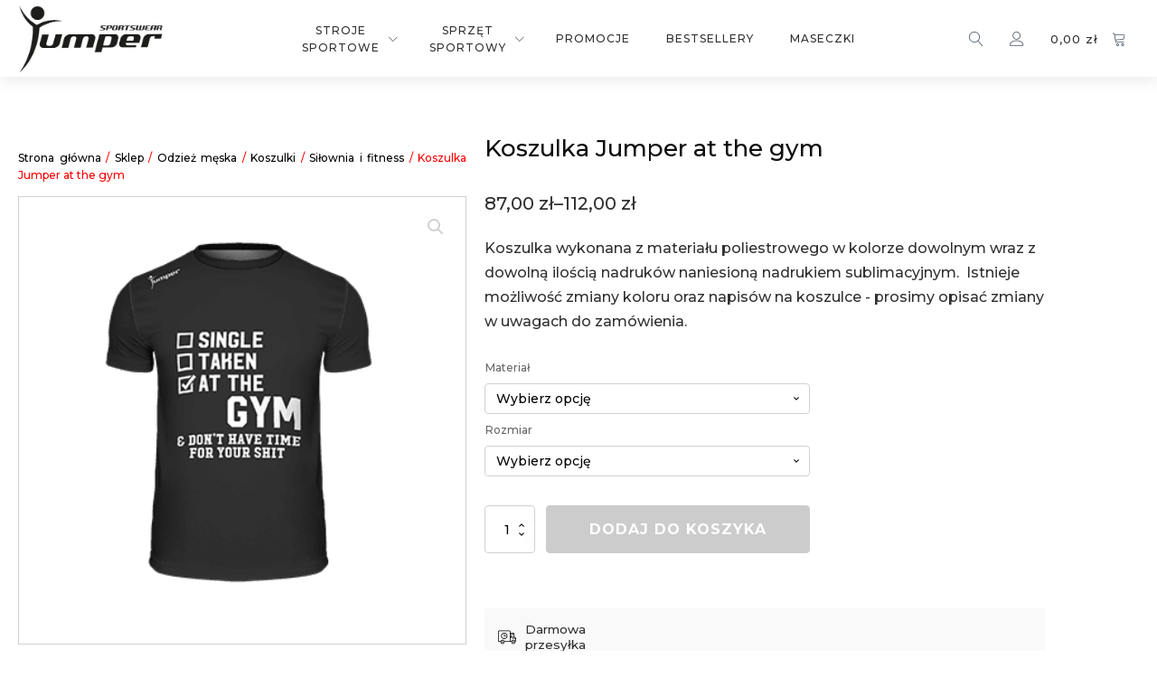

--- FILE ---
content_type: text/html; charset=UTF-8
request_url: https://jumpersport.pl/sklep/meska/koszulkimeskie/silownia-i-fitness/koszulka-jumper-at-the-gym/
body_size: 25044
content:
<!DOCTYPE html>
<html lang="pl-PL" >
<head>
<meta charset="UTF-8">
<meta name="viewport" content="width=device-width, initial-scale=1.0">
<!-- WP_HEAD() START -->
<title>Koszulka Jumper at the gym - Jumper odzież sportowa</title>

<link rel="preload" as="style" href="https://fonts.googleapis.com/css?family=Montserrat:500,700,900,|Montserrat:500,700,900," >
<link rel="stylesheet" href="https://fonts.googleapis.com/css?family=Montserrat:500,700,900,|Montserrat:500,700,900,">
<meta name='robots' content='max-image-preview:large' />
	<style>img:is([sizes="auto" i], [sizes^="auto," i]) { contain-intrinsic-size: 3000px 1500px }</style>
	<style id='classic-theme-styles-inline-css' type='text/css'>
/*! This file is auto-generated */
.wp-block-button__link{color:#fff;background-color:#32373c;border-radius:9999px;box-shadow:none;text-decoration:none;padding:calc(.667em + 2px) calc(1.333em + 2px);font-size:1.125em}.wp-block-file__button{background:#32373c;color:#fff;text-decoration:none}
</style>
<link rel='stylesheet' id='wc-blocks-style-css' href='https://jumpersport.pl/wp-content/plugins/woocommerce/assets/client/blocks/wc-blocks.css?ver=wc-10.2.2' type='text/css' media='all' />
<style id='global-styles-inline-css' type='text/css'>
:root{--wp--preset--aspect-ratio--square: 1;--wp--preset--aspect-ratio--4-3: 4/3;--wp--preset--aspect-ratio--3-4: 3/4;--wp--preset--aspect-ratio--3-2: 3/2;--wp--preset--aspect-ratio--2-3: 2/3;--wp--preset--aspect-ratio--16-9: 16/9;--wp--preset--aspect-ratio--9-16: 9/16;--wp--preset--color--black: #000000;--wp--preset--color--cyan-bluish-gray: #abb8c3;--wp--preset--color--white: #ffffff;--wp--preset--color--pale-pink: #f78da7;--wp--preset--color--vivid-red: #cf2e2e;--wp--preset--color--luminous-vivid-orange: #ff6900;--wp--preset--color--luminous-vivid-amber: #fcb900;--wp--preset--color--light-green-cyan: #7bdcb5;--wp--preset--color--vivid-green-cyan: #00d084;--wp--preset--color--pale-cyan-blue: #8ed1fc;--wp--preset--color--vivid-cyan-blue: #0693e3;--wp--preset--color--vivid-purple: #9b51e0;--wp--preset--gradient--vivid-cyan-blue-to-vivid-purple: linear-gradient(135deg,rgba(6,147,227,1) 0%,rgb(155,81,224) 100%);--wp--preset--gradient--light-green-cyan-to-vivid-green-cyan: linear-gradient(135deg,rgb(122,220,180) 0%,rgb(0,208,130) 100%);--wp--preset--gradient--luminous-vivid-amber-to-luminous-vivid-orange: linear-gradient(135deg,rgba(252,185,0,1) 0%,rgba(255,105,0,1) 100%);--wp--preset--gradient--luminous-vivid-orange-to-vivid-red: linear-gradient(135deg,rgba(255,105,0,1) 0%,rgb(207,46,46) 100%);--wp--preset--gradient--very-light-gray-to-cyan-bluish-gray: linear-gradient(135deg,rgb(238,238,238) 0%,rgb(169,184,195) 100%);--wp--preset--gradient--cool-to-warm-spectrum: linear-gradient(135deg,rgb(74,234,220) 0%,rgb(151,120,209) 20%,rgb(207,42,186) 40%,rgb(238,44,130) 60%,rgb(251,105,98) 80%,rgb(254,248,76) 100%);--wp--preset--gradient--blush-light-purple: linear-gradient(135deg,rgb(255,206,236) 0%,rgb(152,150,240) 100%);--wp--preset--gradient--blush-bordeaux: linear-gradient(135deg,rgb(254,205,165) 0%,rgb(254,45,45) 50%,rgb(107,0,62) 100%);--wp--preset--gradient--luminous-dusk: linear-gradient(135deg,rgb(255,203,112) 0%,rgb(199,81,192) 50%,rgb(65,88,208) 100%);--wp--preset--gradient--pale-ocean: linear-gradient(135deg,rgb(255,245,203) 0%,rgb(182,227,212) 50%,rgb(51,167,181) 100%);--wp--preset--gradient--electric-grass: linear-gradient(135deg,rgb(202,248,128) 0%,rgb(113,206,126) 100%);--wp--preset--gradient--midnight: linear-gradient(135deg,rgb(2,3,129) 0%,rgb(40,116,252) 100%);--wp--preset--font-size--small: 13px;--wp--preset--font-size--medium: 20px;--wp--preset--font-size--large: 36px;--wp--preset--font-size--x-large: 42px;--wp--preset--spacing--20: 0.44rem;--wp--preset--spacing--30: 0.67rem;--wp--preset--spacing--40: 1rem;--wp--preset--spacing--50: 1.5rem;--wp--preset--spacing--60: 2.25rem;--wp--preset--spacing--70: 3.38rem;--wp--preset--spacing--80: 5.06rem;--wp--preset--shadow--natural: 6px 6px 9px rgba(0, 0, 0, 0.2);--wp--preset--shadow--deep: 12px 12px 50px rgba(0, 0, 0, 0.4);--wp--preset--shadow--sharp: 6px 6px 0px rgba(0, 0, 0, 0.2);--wp--preset--shadow--outlined: 6px 6px 0px -3px rgba(255, 255, 255, 1), 6px 6px rgba(0, 0, 0, 1);--wp--preset--shadow--crisp: 6px 6px 0px rgba(0, 0, 0, 1);}:where(.is-layout-flex){gap: 0.5em;}:where(.is-layout-grid){gap: 0.5em;}body .is-layout-flex{display: flex;}.is-layout-flex{flex-wrap: wrap;align-items: center;}.is-layout-flex > :is(*, div){margin: 0;}body .is-layout-grid{display: grid;}.is-layout-grid > :is(*, div){margin: 0;}:where(.wp-block-columns.is-layout-flex){gap: 2em;}:where(.wp-block-columns.is-layout-grid){gap: 2em;}:where(.wp-block-post-template.is-layout-flex){gap: 1.25em;}:where(.wp-block-post-template.is-layout-grid){gap: 1.25em;}.has-black-color{color: var(--wp--preset--color--black) !important;}.has-cyan-bluish-gray-color{color: var(--wp--preset--color--cyan-bluish-gray) !important;}.has-white-color{color: var(--wp--preset--color--white) !important;}.has-pale-pink-color{color: var(--wp--preset--color--pale-pink) !important;}.has-vivid-red-color{color: var(--wp--preset--color--vivid-red) !important;}.has-luminous-vivid-orange-color{color: var(--wp--preset--color--luminous-vivid-orange) !important;}.has-luminous-vivid-amber-color{color: var(--wp--preset--color--luminous-vivid-amber) !important;}.has-light-green-cyan-color{color: var(--wp--preset--color--light-green-cyan) !important;}.has-vivid-green-cyan-color{color: var(--wp--preset--color--vivid-green-cyan) !important;}.has-pale-cyan-blue-color{color: var(--wp--preset--color--pale-cyan-blue) !important;}.has-vivid-cyan-blue-color{color: var(--wp--preset--color--vivid-cyan-blue) !important;}.has-vivid-purple-color{color: var(--wp--preset--color--vivid-purple) !important;}.has-black-background-color{background-color: var(--wp--preset--color--black) !important;}.has-cyan-bluish-gray-background-color{background-color: var(--wp--preset--color--cyan-bluish-gray) !important;}.has-white-background-color{background-color: var(--wp--preset--color--white) !important;}.has-pale-pink-background-color{background-color: var(--wp--preset--color--pale-pink) !important;}.has-vivid-red-background-color{background-color: var(--wp--preset--color--vivid-red) !important;}.has-luminous-vivid-orange-background-color{background-color: var(--wp--preset--color--luminous-vivid-orange) !important;}.has-luminous-vivid-amber-background-color{background-color: var(--wp--preset--color--luminous-vivid-amber) !important;}.has-light-green-cyan-background-color{background-color: var(--wp--preset--color--light-green-cyan) !important;}.has-vivid-green-cyan-background-color{background-color: var(--wp--preset--color--vivid-green-cyan) !important;}.has-pale-cyan-blue-background-color{background-color: var(--wp--preset--color--pale-cyan-blue) !important;}.has-vivid-cyan-blue-background-color{background-color: var(--wp--preset--color--vivid-cyan-blue) !important;}.has-vivid-purple-background-color{background-color: var(--wp--preset--color--vivid-purple) !important;}.has-black-border-color{border-color: var(--wp--preset--color--black) !important;}.has-cyan-bluish-gray-border-color{border-color: var(--wp--preset--color--cyan-bluish-gray) !important;}.has-white-border-color{border-color: var(--wp--preset--color--white) !important;}.has-pale-pink-border-color{border-color: var(--wp--preset--color--pale-pink) !important;}.has-vivid-red-border-color{border-color: var(--wp--preset--color--vivid-red) !important;}.has-luminous-vivid-orange-border-color{border-color: var(--wp--preset--color--luminous-vivid-orange) !important;}.has-luminous-vivid-amber-border-color{border-color: var(--wp--preset--color--luminous-vivid-amber) !important;}.has-light-green-cyan-border-color{border-color: var(--wp--preset--color--light-green-cyan) !important;}.has-vivid-green-cyan-border-color{border-color: var(--wp--preset--color--vivid-green-cyan) !important;}.has-pale-cyan-blue-border-color{border-color: var(--wp--preset--color--pale-cyan-blue) !important;}.has-vivid-cyan-blue-border-color{border-color: var(--wp--preset--color--vivid-cyan-blue) !important;}.has-vivid-purple-border-color{border-color: var(--wp--preset--color--vivid-purple) !important;}.has-vivid-cyan-blue-to-vivid-purple-gradient-background{background: var(--wp--preset--gradient--vivid-cyan-blue-to-vivid-purple) !important;}.has-light-green-cyan-to-vivid-green-cyan-gradient-background{background: var(--wp--preset--gradient--light-green-cyan-to-vivid-green-cyan) !important;}.has-luminous-vivid-amber-to-luminous-vivid-orange-gradient-background{background: var(--wp--preset--gradient--luminous-vivid-amber-to-luminous-vivid-orange) !important;}.has-luminous-vivid-orange-to-vivid-red-gradient-background{background: var(--wp--preset--gradient--luminous-vivid-orange-to-vivid-red) !important;}.has-very-light-gray-to-cyan-bluish-gray-gradient-background{background: var(--wp--preset--gradient--very-light-gray-to-cyan-bluish-gray) !important;}.has-cool-to-warm-spectrum-gradient-background{background: var(--wp--preset--gradient--cool-to-warm-spectrum) !important;}.has-blush-light-purple-gradient-background{background: var(--wp--preset--gradient--blush-light-purple) !important;}.has-blush-bordeaux-gradient-background{background: var(--wp--preset--gradient--blush-bordeaux) !important;}.has-luminous-dusk-gradient-background{background: var(--wp--preset--gradient--luminous-dusk) !important;}.has-pale-ocean-gradient-background{background: var(--wp--preset--gradient--pale-ocean) !important;}.has-electric-grass-gradient-background{background: var(--wp--preset--gradient--electric-grass) !important;}.has-midnight-gradient-background{background: var(--wp--preset--gradient--midnight) !important;}.has-small-font-size{font-size: var(--wp--preset--font-size--small) !important;}.has-medium-font-size{font-size: var(--wp--preset--font-size--medium) !important;}.has-large-font-size{font-size: var(--wp--preset--font-size--large) !important;}.has-x-large-font-size{font-size: var(--wp--preset--font-size--x-large) !important;}
:where(.wp-block-post-template.is-layout-flex){gap: 1.25em;}:where(.wp-block-post-template.is-layout-grid){gap: 1.25em;}
:where(.wp-block-columns.is-layout-flex){gap: 2em;}:where(.wp-block-columns.is-layout-grid){gap: 2em;}
:root :where(.wp-block-pullquote){font-size: 1.5em;line-height: 1.6;}
</style>
<link rel='stylesheet' id='oxygen-css' href='https://jumpersport.pl/wp-content/plugins/oxygen/component-framework/oxygen.css?ver=4.9.1' type='text/css' media='all' />
<link rel='stylesheet' id='core-sss-css' href='https://jumpersport.pl/wp-content/plugins/oxy-ninja/public/css/core-sss.min.css?ver=3.5.3' type='text/css' media='all' />
<link rel='stylesheet' id='pay_by_paynow_pl_styles-css' href='https://jumpersport.pl/wp-content/plugins/pay-by-paynow-pl/assets/css/front.css?ver=2.5.10' type='text/css' media='all' />
<link rel='stylesheet' id='photoswipe-css' href='https://jumpersport.pl/wp-content/plugins/woocommerce/assets/css/photoswipe/photoswipe.min.css?ver=10.2.2' type='text/css' media='all' />
<link rel='stylesheet' id='photoswipe-default-skin-css' href='https://jumpersport.pl/wp-content/plugins/woocommerce/assets/css/photoswipe/default-skin/default-skin.min.css?ver=10.2.2' type='text/css' media='all' />
<link rel='stylesheet' id='woocommerce-layout-css' href='https://jumpersport.pl/wp-content/plugins/woocommerce/assets/css/woocommerce-layout.css?ver=10.2.2' type='text/css' media='all' />
<link rel='stylesheet' id='woocommerce-smallscreen-css' href='https://jumpersport.pl/wp-content/plugins/woocommerce/assets/css/woocommerce-smallscreen.css?ver=10.2.2' type='text/css' media='only screen and (max-width: 768px)' />
<link rel='stylesheet' id='woocommerce-general-css' href='https://jumpersport.pl/wp-content/plugins/woocommerce/assets/css/woocommerce.css?ver=10.2.2' type='text/css' media='all' />
<style id='woocommerce-inline-inline-css' type='text/css'>
.woocommerce form .form-row .required { visibility: visible; }
</style>
<link rel='stylesheet' id='splide-css' href='https://jumpersport.pl/wp-content/plugins/oxy-ninja/public/css/splide.min.css?ver=4.0.14' type='text/css' media='all' />
<link rel='stylesheet' id='brands-styles-css' href='https://jumpersport.pl/wp-content/plugins/woocommerce/assets/css/brands.css?ver=10.2.2' type='text/css' media='all' />
<link rel='stylesheet' id='flexible-shipping-free-shipping-css' href='https://jumpersport.pl/wp-content/plugins/flexible-shipping/assets/dist/css/free-shipping.css?ver=6.4.0.2' type='text/css' media='all' />
<link rel='stylesheet' id='ywdpd_owl-css' href='https://jumpersport.pl/wp-content/plugins/yith-woocommerce-dynamic-pricing-and-discounts-premium/assets/css/owl/owl.carousel.min.css?ver=4.8.0' type='text/css' media='all' />
<link rel='stylesheet' id='yith_ywdpd_frontend-css' href='https://jumpersport.pl/wp-content/plugins/yith-woocommerce-dynamic-pricing-and-discounts-premium/assets/css/frontend.css?ver=4.8.0' type='text/css' media='all' />
<script type="text/template" id="tmpl-variation-template">
	<div class="woocommerce-variation-description">{{{ data.variation.variation_description }}}</div>
	<div class="woocommerce-variation-price">{{{ data.variation.price_html }}}</div>
	<div class="woocommerce-variation-availability">{{{ data.variation.availability_html }}}</div>
</script>
<script type="text/template" id="tmpl-unavailable-variation-template">
	<p role="alert">Przepraszamy, ten produkt jest niedostępny. Prosimy wybrać inną kombinację.</p>
</script>
<script type="text/javascript" src="https://jumpersport.pl/wp-includes/js/jquery/jquery.min.js?ver=3.7.1" id="jquery-core-js"></script>
<script type="text/javascript" src="https://jumpersport.pl/wp-content/plugins/woocommerce/assets/js/zoom/jquery.zoom.min.js?ver=1.7.21-wc.10.2.2" id="zoom-js" defer="defer" data-wp-strategy="defer"></script>
<script type="text/javascript" src="https://jumpersport.pl/wp-content/plugins/woocommerce/assets/js/flexslider/jquery.flexslider.min.js?ver=2.7.2-wc.10.2.2" id="flexslider-js" defer="defer" data-wp-strategy="defer"></script>
<script type="text/javascript" src="https://jumpersport.pl/wp-content/plugins/woocommerce/assets/js/photoswipe/photoswipe.min.js?ver=4.1.1-wc.10.2.2" id="photoswipe-js" defer="defer" data-wp-strategy="defer"></script>
<script type="text/javascript" src="https://jumpersport.pl/wp-content/plugins/woocommerce/assets/js/photoswipe/photoswipe-ui-default.min.js?ver=4.1.1-wc.10.2.2" id="photoswipe-ui-default-js" defer="defer" data-wp-strategy="defer"></script>
<script type="text/javascript" id="wc-single-product-js-extra">
/* <![CDATA[ */
var wc_single_product_params = {"i18n_required_rating_text":"Prosz\u0119 wybra\u0107 ocen\u0119","i18n_rating_options":["1 z 5 gwiazdek","2 z 5 gwiazdek","3 z 5 gwiazdek","4 z 5 gwiazdek","5 z 5 gwiazdek"],"i18n_product_gallery_trigger_text":"Wy\u015bwietl pe\u0142noekranow\u0105 galeri\u0119 obrazk\u00f3w","review_rating_required":"yes","flexslider":{"rtl":false,"animation":"slide","smoothHeight":true,"directionNav":false,"controlNav":"thumbnails","slideshow":false,"animationSpeed":500,"animationLoop":false,"allowOneSlide":false,"touch":false},"zoom_enabled":"1","zoom_options":[],"photoswipe_enabled":"1","photoswipe_options":{"shareEl":false,"closeOnScroll":false,"history":false,"hideAnimationDuration":0,"showAnimationDuration":0},"flexslider_enabled":"1"};
/* ]]> */
</script>
<script type="text/javascript" src="https://jumpersport.pl/wp-content/plugins/woocommerce/assets/js/frontend/single-product.min.js?ver=10.2.2" id="wc-single-product-js" defer="defer" data-wp-strategy="defer"></script>
<script type="text/javascript" src="https://jumpersport.pl/wp-content/plugins/woocommerce/assets/js/jquery-blockui/jquery.blockUI.min.js?ver=2.7.0-wc.10.2.2" id="jquery-blockui-js" defer="defer" data-wp-strategy="defer"></script>
<script type="text/javascript" src="https://jumpersport.pl/wp-content/plugins/woocommerce/assets/js/js-cookie/js.cookie.min.js?ver=2.1.4-wc.10.2.2" id="js-cookie-js" defer="defer" data-wp-strategy="defer"></script>
<script type="text/javascript" id="woocommerce-js-extra">
/* <![CDATA[ */
var woocommerce_params = {"ajax_url":"\/wp-admin\/admin-ajax.php","wc_ajax_url":"\/?wc-ajax=%%endpoint%%","i18n_password_show":"Poka\u017c has\u0142o","i18n_password_hide":"Ukryj has\u0142o"};
/* ]]> */
</script>
<script type="text/javascript" src="https://jumpersport.pl/wp-content/plugins/woocommerce/assets/js/frontend/woocommerce.min.js?ver=10.2.2" id="woocommerce-js" defer="defer" data-wp-strategy="defer"></script>
<script type="text/javascript" src="https://jumpersport.pl/wp-content/plugins/oxy-ninja/public/js/splide/splide.min.js?ver=4.0.14" id="splide-js"></script>
<script type="text/javascript" src="https://jumpersport.pl/wp-content/plugins/oxy-ninja/public/js/splide/splide-extension-auto-scroll.min.js?ver=0.5.2" id="splide-autoscroll-js"></script>
<script type="text/javascript" src="https://jumpersport.pl/wp-includes/js/underscore.min.js?ver=1.13.7" id="underscore-js"></script>
<script type="text/javascript" id="wp-util-js-extra">
/* <![CDATA[ */
var _wpUtilSettings = {"ajax":{"url":"\/wp-admin\/admin-ajax.php"}};
/* ]]> */
</script>
<script type="text/javascript" src="https://jumpersport.pl/wp-includes/js/wp-util.min.js?ver=9265584c840720ee53743fec1f326022" id="wp-util-js"></script>
<script type="text/javascript" id="wc-add-to-cart-variation-js-extra">
/* <![CDATA[ */
var wc_add_to_cart_variation_params = {"wc_ajax_url":"\/?wc-ajax=%%endpoint%%","i18n_no_matching_variations_text":"Przepraszamy, \u017caden produkt nie spe\u0142nia twojego wyboru. Prosimy wybra\u0107 inn\u0105 kombinacj\u0119.","i18n_make_a_selection_text":"Wybierz opcje produktu przed dodaniem go do koszyka.","i18n_unavailable_text":"Przepraszamy, ten produkt jest niedost\u0119pny. Prosimy wybra\u0107 inn\u0105 kombinacj\u0119.","i18n_reset_alert_text":"Tw\u00f3j wyb\u00f3r zosta\u0142 zresetowany. Wybierz niekt\u00f3re opcje produktu przed dodaniem go do koszyka."};
/* ]]> */
</script>
<script type="text/javascript" src="https://jumpersport.pl/wp-content/plugins/woocommerce/assets/js/frontend/add-to-cart-variation.min.js?ver=10.2.2" id="wc-add-to-cart-variation-js" defer="defer" data-wp-strategy="defer"></script>
<link rel="https://api.w.org/" href="https://jumpersport.pl/wp-json/" /><link rel="alternate" title="JSON" type="application/json" href="https://jumpersport.pl/wp-json/wp/v2/product/4579" /><link rel="canonical" href="https://jumpersport.pl/sklep/meska/koszulkimeskie/silownia-i-fitness/koszulka-jumper-at-the-gym/" />
<link rel="alternate" title="oEmbed (JSON)" type="application/json+oembed" href="https://jumpersport.pl/wp-json/oembed/1.0/embed?url=https%3A%2F%2Fjumpersport.pl%2Fsklep%2Fmeska%2Fkoszulkimeskie%2Fsilownia-i-fitness%2Fkoszulka-jumper-at-the-gym%2F" />
<link rel="alternate" title="oEmbed (XML)" type="text/xml+oembed" href="https://jumpersport.pl/wp-json/oembed/1.0/embed?url=https%3A%2F%2Fjumpersport.pl%2Fsklep%2Fmeska%2Fkoszulkimeskie%2Fsilownia-i-fitness%2Fkoszulka-jumper-at-the-gym%2F&#038;format=xml" />
<script>document.createElement( "picture" );if(!window.HTMLPictureElement && document.addEventListener) {window.addEventListener("DOMContentLoaded", function() {var s = document.createElement("script");s.src = "https://jumpersport.pl/wp-content/plugins/webp-express/js/picturefill.min.js";document.body.appendChild(s);});}</script>	<noscript><style>.woocommerce-product-gallery{ opacity: 1 !important; }</style></noscript>
	<link rel="icon" href="https://jumpersport.pl/wp-content/uploads/2023/09/cropped-pilka-do-siatkowki-32x32.webp" sizes="32x32" />
<link rel="icon" href="https://jumpersport.pl/wp-content/uploads/2023/09/cropped-pilka-do-siatkowki-192x192.webp" sizes="192x192" />
<link rel="apple-touch-icon" href="https://jumpersport.pl/wp-content/uploads/2023/09/cropped-pilka-do-siatkowki-180x180.webp" />
<meta name="msapplication-TileImage" content="https://jumpersport.pl/wp-content/uploads/2023/09/cropped-pilka-do-siatkowki-270x270.webp" />
		<style type="text/css" id="wp-custom-css">
			a.seoLinkHome {
	color: #E85555;
}

a.seoLinkHome:hover {
	text-decoration: underline;
}

.seoUpper {
	text-transform:uppercase;
}

.seoH1 {
	line-height: 1.6;
	font-size: 16px;
	text-align: center;
	font-weight: normal;
}

li.type-product li:first-child{
	background:red;
}		</style>
		<link rel='stylesheet' id='oxygen-cache-7-css' href='//jumpersport.pl/wp-content/uploads/oxygen/css/7.css?cache=1724961100&#038;ver=6.8.3' type='text/css' media='all' />
<link rel='stylesheet' id='oxygen-cache-58-css' href='//jumpersport.pl/wp-content/uploads/oxygen/css/58.css?cache=1728981057&#038;ver=6.8.3' type='text/css' media='all' />
<link rel='stylesheet' id='oxygen-universal-styles-css' href='//jumpersport.pl/wp-content/uploads/oxygen/css/universal.css?cache=1747400323&#038;ver=6.8.3' type='text/css' media='all' />
<!-- END OF WP_HEAD() -->
</head>
<body data-rsssl=1 class="wp-singular product-template-default single single-product postid-4579 wp-theme-oxygen-is-not-a-theme  wp-embed-responsive theme-oxygen-is-not-a-theme oxygen-body woocommerce woocommerce-page woocommerce-no-js supports-webp piotnetforms-edit" >




						<div id="code_block-143-7" class="ct-code-block" ></div><div id="code_block-144-7" class="ct-code-block" ></div><div id="code_block-145-7" class="ct-code-block" ></div><div id="code_block-146-7" class="ct-code-block" ></div><header id="_header-147-7" class="oxy-header-wrapper oxy-sticky-header oxy-overlay-header oxy-header c-shadow" ><div id="_header_row-163-7" class="oxy-header-row wc-header-main" ><div class="oxy-header-container"><div id="_header_left-164-7" class="oxy-header-left" ><div id="fancy_icon-165-7" class="ct-fancy-icon wc-hamburger-icon" ><svg id="svg-fancy_icon-165-7"><use xlink:href="#Lineariconsicon-menu"></use></svg></div><a id="link-166-7" class="ct-link wc-logo" href="https://jumpersport.pl/"   ><img  id="image-167-7" alt="Sklep sportowy Jumper" src="https://jumpersport.pl/wp-content/uploads/2023/09/logo.webp" class="ct-image "/></a></div><div id="_header_center-168-7" class="oxy-header-center" ><div id="div_block-169-7" class="ct-div-block wc-full-menu-1" ><div id="div_block-170-7" class="ct-div-block wc-header-search-field wc-header-search-mobile" >
                <div id="_search_form-171-7" class="oxy-search-form " >
                <form role="search" method="get" class="search-form" action="https://jumpersport.pl/">
				<label>
					<span class="screen-reader-text">Szukaj:</span>
					<input type="search" class="search-field" placeholder="Szukaj &hellip;" value="" name="s" />
				</label>
				<input type="submit" class="search-submit" value="Szukaj" />
			</form>                </div>
        
        <div id="code_block-282-7" class="ct-code-block" ></div><div id="fancy_icon-172-7" class="ct-fancy-icon " ><svg id="svg-fancy_icon-172-7"><use xlink:href="#Lineariconsicon-magnifier"></use></svg></div></div><div id="div_block-175-7" class="ct-div-block wc-full-menu-1-link-container" ><div id="div_block-176-7" class="ct-div-block wc-full-menu-1-link-w-icon" ><a id="link_text-177-7" class="ct-link-text wc-full-menu-1-link" href="https://jumpersport.pl/kategoria/stroje-sportowe/"   >Stroje sportowe</a><div id="fancy_icon-178-7" class="ct-fancy-icon wc-full-menu-1-dropdown-icon" ><svg id="svg-fancy_icon-178-7"><use xlink:href="#Lineariconsicon-chevron-down"></use></svg></div></div><div id="div_block-179-7" class="ct-div-block wc-full-menu-1-dropdown" ><div id="div_block-180-7" class="ct-div-block c-columns-4 c-columns-l-2 c-columns-s-1 c-columns-gap-l wc-full-menu-1-dropdown-content" ><div id="div_block-181-7" class="ct-div-block c-left" ><a id="text_block-182-7" class="ct-link-text wc-full-menu-1-dropdown-heading" href="https://jumpersport.pl/kategoria/damska/"   >Odzież damska</a><a id="link_text-183-7" class="ct-link-text wc-full-menu-1-link" href="https://jumpersport.pl/kategoria/damska/koszulkidamskie/"   >Koszulki</a><a id="link_text-184-7" class="ct-link-text wc-full-menu-1-link" href="https://jumpersport.pl/kategoria/stroje-sportowe/legginsy-damskie/"   >Legginsy damskie</a><a id="link_text-185-7" class="ct-link-text wc-full-menu-1-link" href="https://jumpersport.pl/kategoria/stroje-sportowe/majtki/"   >Majtki plażowe damskie</a><a id="link_text-323-7" class="ct-link-text wc-full-menu-1-link" href="https://jumpersport.pl/kategoria/stroje-sportowe/topy-plazowe-damskie/"   >Topy plażowe damskie</a></div><div id="div_block-187-7" class="ct-div-block c-left" ><a id="text_block-188-7" class="ct-link-text wc-full-menu-1-dropdown-heading" href="https://jumpersport.pl/kategoria/meska/"   >Odzież męska</a><a id="link_text-189-7" class="ct-link-text wc-full-menu-1-link" href="https://jumpersport.pl/kategoria/meska/koszulkimeskie/"   >Koszulki</a><a id="link_text-190-7" class="ct-link-text wc-full-menu-1-link" href="https://jumpersport.pl/kategoria/stroje-sportowe/koszulki-plazowe-meskie/"   >Koszulki plażowe męskie</a><a id="link_text-191-7" class="ct-link-text wc-full-menu-1-link" href="https://jumpersport.pl/kategoria/stroje-sportowe/spodenki/"   >Spodenki męskie</a></div><div id="div_block-348-7" class="ct-div-block c-left" ><a id="link_text-334-7" class="ct-link-text wc-full-menu-1-dropdown-heading" href="https://jumpersport.pl/kategoria/stroje-sportowe/polo/"   >Koszulki Polo</a><a id="link_text-338-7" class="ct-link-text wc-full-menu-1-dropdown-heading" href="https://jumpersport.pl/kategoria/stroje-sportowe/sporty-zespolowe/"   >Stroje do siatkówki halowej</a><a id="link_text-342-7" class="ct-link-text wc-full-menu-1-dropdown-heading" href="https://jumpersport.pl/kategoria/stroje-sportowe/sporty-indywidualne/"   >Sporty indywidualne</a><a id="link_text-345-7" class="ct-link-text wc-full-menu-1-dropdown-heading" href="https://jumpersport.pl/kategoria/mks_imielin/"   >MKS COPCO IMIELIN</a></div><div id="div_block-193-7" class="ct-div-block c-left" ><a id="text_block-194-7" class="ct-link-text wc-full-menu-1-dropdown-heading" href="https://jumpersport.pl/kategoria/odziez/"   >street wear</a><a id="link_text-195-7" class="ct-link-text wc-full-menu-1-link" href="https://jumpersport.pl/kategoria/odziez/damska/" target="_self"  >Odzież damska</a><a id="link_text-196-7" class="ct-link-text wc-full-menu-1-link" href="https://jumpersport.pl/kategoria/odziez/meska/" target="_self"  >Odzież męska</a><a id="link_text-197-7" class="ct-link-text wc-full-menu-1-link" href="#" target="_self"  >Odzież dziecięca</a></div><div id="div_block-199-7" class="ct-div-block c-left" ><div id="text_block-200-7" class="ct-text-block wc-full-menu-1-dropdown-heading" >promocje</div><a id="link_text-201-7" class="ct-link-text wc-full-menu-1-link" href="#" target="_self"  >promocja dnia</a><a id="link_text-202-7" class="ct-link-text wc-full-menu-1-link" href="#" target="_self"  >promocja tygodnia</a><a id="link_text-203-7" class="ct-link-text wc-full-menu-1-link" href="#" target="_self"  >promocja miesiąca</a></div></div></div></div><div id="div_block-283-7" class="ct-div-block wc-full-menu-1-link-container" ><div id="div_block-284-7" class="ct-div-block wc-full-menu-1-link-w-icon" ><a id="link_text-285-7" class="ct-link-text wc-full-menu-1-link" href="https://jumpersport.pl/kategoria/sprzet-sportowy/"   >Sprzęt sportowy</a><div id="fancy_icon-286-7" class="ct-fancy-icon wc-full-menu-1-dropdown-icon" ><svg id="svg-fancy_icon-286-7"><use xlink:href="#Lineariconsicon-chevron-down"></use></svg></div></div><div id="div_block-287-7" class="ct-div-block wc-full-menu-1-dropdown" ><div id="div_block-288-7" class="ct-div-block c-columns-4 c-columns-l-2 c-columns-s-1 c-columns-gap-l wc-full-menu-1-dropdown-content" ><div id="div_block-289-7" class="ct-div-block c-left" ><a id="link_text-290-7" class="ct-link-text wc-full-menu-1-dropdown-heading" href="https://jumpersport.pl/kategoria/sprzet-sportowy/akcesoria-sedziowskie/"   >Akcesoria sędziowskie</a></div><div id="div_block-299-7" class="ct-div-block c-left" ><a id="link_text-300-7" class="ct-link-text wc-full-menu-1-dropdown-heading" href="https://jumpersport.pl/kategoria/odziez/"   >street wear</a><a id="link_text-301-7" class="ct-link-text wc-full-menu-1-link" href="https://jumpersport.pl/kategoria/odziez/damska/" target="_self"  >Odzież damska</a><a id="link_text-302-7" class="ct-link-text wc-full-menu-1-link" href="https://jumpersport.pl/kategoria/odziez/meska/" target="_self"  >Odzież męska</a><a id="link_text-303-7" class="ct-link-text wc-full-menu-1-link" href="#" target="_self"  >Odzież dziecięca</a></div><div id="div_block-304-7" class="ct-div-block c-left" ><div id="text_block-305-7" class="ct-text-block wc-full-menu-1-dropdown-heading" >promocje</div><a id="link_text-306-7" class="ct-link-text wc-full-menu-1-link" href="#" target="_self"  >promocja dnia</a><a id="link_text-307-7" class="ct-link-text wc-full-menu-1-link" href="#" target="_self"  >promocja tygodnia</a><a id="link_text-308-7" class="ct-link-text wc-full-menu-1-link" href="#" target="_self"  >promocja miesiąca</a></div><a id="link_text-359-7" class="ct-link-text wc-full-menu-1-dropdown-heading" href="https://jumpersport.pl/kategoria/sprzet-sportowy/linie-sublimowane/"   >Linie boiska do siatkówki plażowej</a><a id="link_text-361-7" class="ct-link-text wc-full-menu-1-dropdown-heading" href="https://jumpersport.pl/kategoria/sprzet-sportowy/pilki/"   >Piłki do siatkówki</a><a id="link_text-362-7" class="ct-link-text wc-full-menu-1-dropdown-heading" href="https://jumpersport.pl/kategoria/sprzet-sportowy/wozki-kosze-na-pilki/"   >Wózki/ kosze na piłki</a></div></div></div><div id="div_block-206-7" class="ct-div-block wc-full-menu-1-link-container" ><a id="link_text-207-7" class="ct-link-text wc-full-menu-1-link" href="https://jumpersport.pl/kategoria/promocja/"   >Promocje</a></div><div id="div_block-375-7" class="ct-div-block wc-full-menu-1-link-container" ><a id="link_text-376-7" class="ct-link-text wc-full-menu-1-link" href="https://jumpersport.pl/kategoria/bestseller/"   >Bestsellery</a></div><div id="div_block-379-7" class="ct-div-block wc-full-menu-1-link-container" ><a id="link_text-380-7" class="ct-link-text wc-full-menu-1-link" href="https://jumpersport.pl/kategoria/maseczki/"   >Maseczki</a></div><div id="div_block-208-7" class="ct-div-block wc-full-menu-mobile-buttons" ><a id="link_text-209-7" class="ct-link-text wc-btn-main c-btn-m c-transition" href="/zamowienie/" target="_self"  >ZAMÓWIENIE</a><a id="link_text-210-7" class="ct-link-text c-btn-m wc-btn-alt c-transition" href="/koszyk/" target="_self"  >KOSZYK</a></div></div></div><div id="_header_right-211-7" class="oxy-header-right" ><div id="div_block-212-7" class="ct-div-block wc-header-ui-icons c-margin-right-s" ><div id="div_block-213-7" class="ct-div-block wc-hide-on-mobile" ><div id="fancy_icon-214-7" class="ct-fancy-icon wc-header-ui-icon wc-search-icon" ><svg id="svg-fancy_icon-214-7"><use xlink:href="#Lineariconsicon-magnifier"></use></svg></div><div id="div_block-215-7" class="ct-div-block wc-header-search-full" ><div id="div_block-216-7" class="ct-div-block wc-header-search-container" ><div id="div_block-217-7" class="ct-div-block wc-header-search-field" >
                <div id="_search_form-218-7" class="oxy-search-form " >
                <form role="search" method="get" class="search-form" action="https://jumpersport.pl/">
				<label>
					<span class="screen-reader-text">Szukaj:</span>
					<input type="search" class="search-field" placeholder="Szukaj &hellip;" value="" name="s" />
				</label>
				<input type="submit" class="search-submit" value="Szukaj" />
			</form>                </div>
        
        <div id="fancy_icon-219-7" class="ct-fancy-icon " ><svg id="svg-fancy_icon-219-7"><use xlink:href="#Lineariconsicon-magnifier"></use></svg></div></div><div id="fancy_icon-220-7" class="ct-fancy-icon wc-search-close wc-header-ui-icon" ><svg id="svg-fancy_icon-220-7"><use xlink:href="#Lineariconsicon-cross"></use></svg></div></div></div></div><a id="link-221-7" class="ct-link" href="https://jumpersport.pl/moje-konto/"   ><div id="fancy_icon-222-7" class="ct-fancy-icon wc-header-ui-icon" ><svg id="svg-fancy_icon-222-7"><use xlink:href="#Lineariconsicon-user"></use></svg></div></a></div><div id="div_block-223-7" class="ct-div-block c-transition wc-menu-open wc-mini-cart" >
		<div id="-cart-total-224-7" class="oxy-cart-total  oxy-woo-element" ><div class='oxy-woo-cart-total'><span class="woocommerce-Price-amount amount"><bdi>0,00&nbsp;<span class="woocommerce-Price-currencySymbol">&#122;&#322;</span></bdi></span></div></div>

		<div id="div_block-225-7" class="ct-div-block wc-dropdown-cart c-shadow" ><h4 id="headline-226-7" class="ct-headline c-h4 c-margin-bottom-s">Twój koszyk</h4><div id="widget-227-7" class="ct-widget" ><div class="widget woocommerce widget_shopping_cart"><div class="widget_shopping_cart_content"></div></div></div><div id="div_block-228-7" class="ct-div-block c-inline" ><div id="fancy_icon-229-7" class="ct-fancy-icon c-margin-right-xs" ><svg id="svg-fancy_icon-229-7"><use xlink:href="#Lineariconsicon-lock"></use></svg></div><div id="text_block-230-7" class="ct-text-block c-text-s c-text-dark" >Bezpieczne połączenie</div></div></div><div id="fancy_icon-231-7" class="ct-fancy-icon wc-header-ui-icon" ><svg id="svg-fancy_icon-231-7"><use xlink:href="#Lineariconsicon-cart"></use></svg></div></div></div></div></div></header>
				<script type="text/javascript">
			jQuery(document).ready(function() {
				var selector = "#_header-147-7",
					scrollval = parseInt("300");
				if (!scrollval || scrollval < 1) {
										if (jQuery(window).width() >= 1301){
											jQuery("body").css("margin-top", jQuery(selector).outerHeight());
						jQuery(selector).addClass("oxy-sticky-header-active");
										}
									}
				else {
					var scrollTopOld = 0;
					jQuery(window).scroll(function() {
						if (!jQuery('body').hasClass('oxy-nav-menu-prevent-overflow')) {
							if (jQuery(this).scrollTop() > scrollval 
																) {
								if (
																		jQuery(window).width() >= 1301 && 
																		!jQuery(selector).hasClass("oxy-sticky-header-active")) {
									if (jQuery(selector).css('position')!='absolute') {
										jQuery("body").css("margin-top", jQuery(selector).outerHeight());
									}
									jQuery(selector)
										.addClass("oxy-sticky-header-active")
																			.addClass("oxy-sticky-header-fade-in");
																	}
							}
							else {
								jQuery(selector)
									.removeClass("oxy-sticky-header-fade-in")
									.removeClass("oxy-sticky-header-active");
								if (jQuery(selector).css('position')!='absolute') {
									jQuery("body").css("margin-top", "");
								}
							}
							scrollTopOld = jQuery(this).scrollTop();
						}
					})
				}
			});
		</script>
		<div id="-product-builder-1-58" class="oxy-product-builder oxy-woo-element" >
            <div id="product-4579" class="product type-product post-4579 status-publish first onbackorder product_cat-koszulkidamskie product_cat-koszulkimeskie product_cat-silownia-i-fitness product_tag-stroj-siatkarski product_tag-stroj-sportowy has-post-thumbnail shipping-taxable purchasable product-type-variable">

                <div class="woocommerce-notices-wrapper"></div>
                <div class='oxy-product-wrapper-inner oxy-inner-content'>
                    <div id="code_block-2-58" class="ct-code-block" ><!--?php
    echo "hello world!";
?--></div><div id="code_block-3-58" class="ct-code-block" ><!--?php
    echo "hello world!";
?--></div><div id="code_block-182-58" class="ct-code-block" ></div><section id="section-4-58" class=" ct-section wc-section-padding" ><div class="ct-section-inner-wrap"><div id="div_block-5-58" class="ct-div-block c-columns-gap-xl c-columns-2 c-columns-m-1 c-margin-bottom-xl" ><div id="div_block-6-58" class="ct-div-block c-center" ><div id="div_block-10-58" class="ct-div-block wc-row-below-gallery" >
		<div id="-breadcrumb-11-58" class="oxy-breadcrumb c-margin-bottom-s oxy-woo-element" ><nav class="woocommerce-breadcrumb" aria-label="Breadcrumb"><a href="https://jumpersport.pl">Strona główna</a>&nbsp;&#47;&nbsp;<a href="https://jumpersport.pl/sklep/">Sklep</a>&nbsp;&#47;&nbsp;<a href="https://jumpersport.pl/kategoria/meska/">Odzież męska</a>&nbsp;&#47;&nbsp;<a href="https://jumpersport.pl/kategoria/meska/koszulkimeskie/">Koszulki</a>&nbsp;&#47;&nbsp;<a href="https://jumpersport.pl/kategoria/meska/koszulkimeskie/silownia-i-fitness/">Siłownia i fitness</a>&nbsp;&#47;&nbsp;Koszulka Jumper at the gym</nav></div>

		</div>
		<div id="-product-images-184-58" class="oxy-product-images oxy-woo-element" ><div class="woocommerce-product-gallery woocommerce-product-gallery--with-images woocommerce-product-gallery--columns-4 images" data-columns="4" style="opacity: 0; transition: opacity .25s ease-in-out;">
	<div class="woocommerce-product-gallery__wrapper">
		<div data-thumb="https://jumpersport.pl/wp-content/uploads/2022/02/at-the-gym-100x100.png" data-thumb-alt="Koszulka Jumper at the gym" data-thumb-srcset="https://jumpersport.pl/wp-content/uploads/2022/02/at-the-gym-100x100.png 100w, https://jumpersport.pl/wp-content/uploads/2022/02/at-the-gym-300x300.png 300w, https://jumpersport.pl/wp-content/uploads/2022/02/at-the-gym.png 400w"  data-thumb-sizes="(max-width: 100px) 100vw, 100px" class="woocommerce-product-gallery__image"><a href="https://jumpersport.pl/wp-content/uploads/2022/02/at-the-gym.png"><img width="400" height="400" src="https://jumpersport.pl/wp-content/uploads/2022/02/at-the-gym.png" class="wp-post-image" alt="Koszulka Jumper at the gym" data-caption="" data-src="https://jumpersport.pl/wp-content/uploads/2022/02/at-the-gym.png" data-large_image="https://jumpersport.pl/wp-content/uploads/2022/02/at-the-gym.png" data-large_image_width="400" data-large_image_height="400" decoding="async" loading="lazy" srcset="https://jumpersport.pl/wp-content/uploads/2022/02/at-the-gym.png 400w, https://jumpersport.pl/wp-content/uploads/2022/02/at-the-gym-300x300.png 300w, https://jumpersport.pl/wp-content/uploads/2022/02/at-the-gym-100x100.png 100w" sizes="auto, (max-width: 400px) 100vw, 400px" /></a></div>	</div>
</div>
</div>

		<a id="link_button-185-58" class="ct-link-button" href="/rozmiarowka/" target="_blank"  >zobacz rozmiarówki</a></div><div id="div_block-13-58" class="ct-div-block c-left c-sticky" >
		<div id="-product-rating-14-58" class="oxy-product-rating  oxy-woo-element" ></div>

		<h1 id="headline-15-58" class="ct-headline c-product-title c-margin-bottom-m"><span id="span-16-58" class="ct-span" >Koszulka Jumper at the gym</span></h1>
		<div id="-product-price-178-58" class="oxy-product-price c-margin-right-s wc-single-price oxy-woo-element" ><p class="price"><span class="woocommerce-Price-amount amount" aria-hidden="true"><bdi>87,00&nbsp;<span class="woocommerce-Price-currencySymbol">&#122;&#322;</span></bdi></span> <span aria-hidden="true">&ndash;</span> <span class="woocommerce-Price-amount amount" aria-hidden="true"><bdi>112,00&nbsp;<span class="woocommerce-Price-currencySymbol">&#122;&#322;</span></bdi></span><span class="screen-reader-text">Zakres cen: od 87,00&nbsp;&#122;&#322; do 112,00&nbsp;&#122;&#322;</span></p>
</div>

		<div id="text_block-20-58" class="ct-text-block c-text-m c-text-dark c-margin-bottom-m" ><span id="span-129-58" class="ct-span" ><span id="span-49-58" class="ct-span oxy-stock-content-styles">Koszulka wykonana z materiału poliestrowego w kolorze dowolnym wraz z dowolną ilością nadruków naniesioną nadrukiem sublimacyjnym.  Istnieje możliwość zmiany koloru oraz napisów na koszulce - prosimy opisać zmiany w uwagach do zamówienia.</span></span></div><div id="div_block-22-58" class="ct-div-block c-columns-gap-l c-columns-right-sidebar c-columns-xl-1" ><div id="div_block-23-58" class="ct-div-block " >
		<div id="-product-cart-button-24-58" class="oxy-product-cart-button c-margin-bottom-m oxy-woo-element" >
<form class="variations_form cart" action="https://jumpersport.pl/sklep/meska/koszulkimeskie/silownia-i-fitness/koszulka-jumper-at-the-gym/" method="post" enctype='multipart/form-data' data-product_id="4579" data-product_variations="[{&quot;attributes&quot;:{&quot;attribute_material&quot;:&quot;Standard&quot;,&quot;attribute_pa_rozmiar&quot;:&quot;&quot;},&quot;availability_html&quot;:&quot;&lt;p class=\&quot;stock available-on-backorder\&quot;&gt;Produkt dost\u0119pny na zam\u00f3wienie&lt;\/p&gt;\n&quot;,&quot;backorders_allowed&quot;:false,&quot;dimensions&quot;:{&quot;length&quot;:&quot;&quot;,&quot;width&quot;:&quot;&quot;,&quot;height&quot;:&quot;&quot;},&quot;dimensions_html&quot;:&quot;Brak danych&quot;,&quot;display_price&quot;:87,&quot;display_regular_price&quot;:87,&quot;image&quot;:{&quot;title&quot;:&quot;at the gym&quot;,&quot;caption&quot;:&quot;&quot;,&quot;url&quot;:&quot;https:\/\/jumpersport.pl\/wp-content\/uploads\/2022\/02\/at-the-gym.png&quot;,&quot;alt&quot;:&quot;at the gym&quot;,&quot;src&quot;:&quot;https:\/\/jumpersport.pl\/wp-content\/uploads\/2022\/02\/at-the-gym.png&quot;,&quot;srcset&quot;:&quot;https:\/\/jumpersport.pl\/wp-content\/uploads\/2022\/02\/at-the-gym.png 400w, https:\/\/jumpersport.pl\/wp-content\/uploads\/2022\/02\/at-the-gym-300x300.png 300w, https:\/\/jumpersport.pl\/wp-content\/uploads\/2022\/02\/at-the-gym-100x100.png 100w&quot;,&quot;sizes&quot;:&quot;(max-width: 400px) 100vw, 400px&quot;,&quot;full_src&quot;:&quot;https:\/\/jumpersport.pl\/wp-content\/uploads\/2022\/02\/at-the-gym.png&quot;,&quot;full_src_w&quot;:400,&quot;full_src_h&quot;:400,&quot;gallery_thumbnail_src&quot;:&quot;https:\/\/jumpersport.pl\/wp-content\/uploads\/2022\/02\/at-the-gym-100x100.png&quot;,&quot;gallery_thumbnail_src_w&quot;:100,&quot;gallery_thumbnail_src_h&quot;:100,&quot;thumb_src&quot;:&quot;https:\/\/jumpersport.pl\/wp-content\/uploads\/2022\/02\/at-the-gym-300x300.png&quot;,&quot;thumb_src_w&quot;:300,&quot;thumb_src_h&quot;:300,&quot;src_w&quot;:400,&quot;src_h&quot;:400},&quot;image_id&quot;:4563,&quot;is_downloadable&quot;:false,&quot;is_in_stock&quot;:true,&quot;is_purchasable&quot;:true,&quot;is_sold_individually&quot;:&quot;no&quot;,&quot;is_virtual&quot;:false,&quot;max_qty&quot;:&quot;&quot;,&quot;min_qty&quot;:1,&quot;price_html&quot;:&quot;&lt;span class=\&quot;price\&quot;&gt;&lt;span class=\&quot;woocommerce-Price-amount amount\&quot;&gt;&lt;bdi&gt;87,00&amp;nbsp;&lt;span class=\&quot;woocommerce-Price-currencySymbol\&quot;&gt;&amp;#122;&amp;#322;&lt;\/span&gt;&lt;\/bdi&gt;&lt;\/span&gt;&lt;\/span&gt;&quot;,&quot;sku&quot;:&quot;&quot;,&quot;variation_description&quot;:&quot;&quot;,&quot;variation_id&quot;:4580,&quot;variation_is_active&quot;:true,&quot;variation_is_visible&quot;:true,&quot;weight&quot;:&quot;&quot;,&quot;weight_html&quot;:&quot;Brak danych&quot;},{&quot;attributes&quot;:{&quot;attribute_material&quot;:&quot;Professional&quot;,&quot;attribute_pa_rozmiar&quot;:&quot;&quot;},&quot;availability_html&quot;:&quot;&lt;p class=\&quot;stock available-on-backorder\&quot;&gt;Produkt dost\u0119pny na zam\u00f3wienie&lt;\/p&gt;\n&quot;,&quot;backorders_allowed&quot;:false,&quot;dimensions&quot;:{&quot;length&quot;:&quot;&quot;,&quot;width&quot;:&quot;&quot;,&quot;height&quot;:&quot;&quot;},&quot;dimensions_html&quot;:&quot;Brak danych&quot;,&quot;display_price&quot;:112,&quot;display_regular_price&quot;:112,&quot;image&quot;:{&quot;title&quot;:&quot;at the gym&quot;,&quot;caption&quot;:&quot;&quot;,&quot;url&quot;:&quot;https:\/\/jumpersport.pl\/wp-content\/uploads\/2022\/02\/at-the-gym.png&quot;,&quot;alt&quot;:&quot;at the gym&quot;,&quot;src&quot;:&quot;https:\/\/jumpersport.pl\/wp-content\/uploads\/2022\/02\/at-the-gym.png&quot;,&quot;srcset&quot;:&quot;https:\/\/jumpersport.pl\/wp-content\/uploads\/2022\/02\/at-the-gym.png 400w, https:\/\/jumpersport.pl\/wp-content\/uploads\/2022\/02\/at-the-gym-300x300.png 300w, https:\/\/jumpersport.pl\/wp-content\/uploads\/2022\/02\/at-the-gym-100x100.png 100w&quot;,&quot;sizes&quot;:&quot;(max-width: 400px) 100vw, 400px&quot;,&quot;full_src&quot;:&quot;https:\/\/jumpersport.pl\/wp-content\/uploads\/2022\/02\/at-the-gym.png&quot;,&quot;full_src_w&quot;:400,&quot;full_src_h&quot;:400,&quot;gallery_thumbnail_src&quot;:&quot;https:\/\/jumpersport.pl\/wp-content\/uploads\/2022\/02\/at-the-gym-100x100.png&quot;,&quot;gallery_thumbnail_src_w&quot;:100,&quot;gallery_thumbnail_src_h&quot;:100,&quot;thumb_src&quot;:&quot;https:\/\/jumpersport.pl\/wp-content\/uploads\/2022\/02\/at-the-gym-300x300.png&quot;,&quot;thumb_src_w&quot;:300,&quot;thumb_src_h&quot;:300,&quot;src_w&quot;:400,&quot;src_h&quot;:400},&quot;image_id&quot;:4563,&quot;is_downloadable&quot;:false,&quot;is_in_stock&quot;:true,&quot;is_purchasable&quot;:true,&quot;is_sold_individually&quot;:&quot;no&quot;,&quot;is_virtual&quot;:false,&quot;max_qty&quot;:&quot;&quot;,&quot;min_qty&quot;:1,&quot;price_html&quot;:&quot;&lt;span class=\&quot;price\&quot;&gt;&lt;span class=\&quot;woocommerce-Price-amount amount\&quot;&gt;&lt;bdi&gt;112,00&amp;nbsp;&lt;span class=\&quot;woocommerce-Price-currencySymbol\&quot;&gt;&amp;#122;&amp;#322;&lt;\/span&gt;&lt;\/bdi&gt;&lt;\/span&gt;&lt;\/span&gt;&quot;,&quot;sku&quot;:&quot;&quot;,&quot;variation_description&quot;:&quot;&quot;,&quot;variation_id&quot;:4581,&quot;variation_is_active&quot;:true,&quot;variation_is_visible&quot;:true,&quot;weight&quot;:&quot;&quot;,&quot;weight_html&quot;:&quot;Brak danych&quot;}]">
	
			<table class="variations" cellspacing="0" role="presentation">
			<tbody>
									<tr>
						<th class="label"><label for="material">Materiał</label></th>
						<td class="value">
							<select id="material" class="" name="attribute_material" data-attribute_name="attribute_material" data-show_option_none="yes"><option value="">Wybierz opcję</option><option value="Standard" >Standard</option><option value="Professional" >Professional</option></select>						</td>
					</tr>
									<tr>
						<th class="label"><label for="pa_rozmiar">Rozmiar</label></th>
						<td class="value">
							<select id="pa_rozmiar" class="" name="attribute_pa_rozmiar" data-attribute_name="attribute_pa_rozmiar" data-show_option_none="yes"><option value="">Wybierz opcję</option><option value="xxs" >XXS</option><option value="xs" >XS</option><option value="s" >S</option><option value="m" >M</option><option value="l" >L</option><option value="xl" >XL</option><option value="xxl" >XXL</option><option value="xxxl" >XXXL</option><option value="xxxxl" >XXXXL</option></select><a class="reset_variations" href="#" aria-label="Wyczyść opcje">Wyczyść</a>						</td>
					</tr>
							</tbody>
		</table>
		<div class="reset_variations_alert screen-reader-text" role="alert" aria-live="polite" aria-relevant="all"></div>
		
		<div class="single_variation_wrap">
			<div class="woocommerce-variation single_variation" role="alert" aria-relevant="additions"></div><div class="woocommerce-variation-add-to-cart variations_button">
	
	<div class="quantity">
		<label class="screen-reader-text" for="quantity_6900d28d24e68">ilość Koszulka Jumper at the gym</label>
	<input
		type="number"
				id="quantity_6900d28d24e68"
		class="input-text qty text"
		name="quantity"
		value="1"
		aria-label="Ilość produktu"
				min="1"
							step="1"
			placeholder=""
			inputmode="numeric"
			autocomplete="off"
			/>
	</div>

	<button type="submit" class="single_add_to_cart_button button alt">Dodaj do koszyka</button>

	
	<input type="hidden" name="add-to-cart" value="4579" />
	<input type="hidden" name="product_id" value="4579" />
	<input type="hidden" name="variation_id" class="variation_id" value="0" />
</div>
		</div>
	
	</form>

</div>

		<div id="div_block-179-58" class="ct-div-block" ><div id="text_block-180-58" class="ct-text-block" >Cena produktu:</div>
		<div id="-product-price-176-58" class="oxy-product-price c-margin-right-s wc-single-price oxy-woo-element" ><p class="price"><span class="woocommerce-Price-amount amount" aria-hidden="true"><bdi>87,00&nbsp;<span class="woocommerce-Price-currencySymbol">&#122;&#322;</span></bdi></span> <span aria-hidden="true">&ndash;</span> <span class="woocommerce-Price-amount amount" aria-hidden="true"><bdi>112,00&nbsp;<span class="woocommerce-Price-currencySymbol">&#122;&#322;</span></bdi></span><span class="screen-reader-text">Zakres cen: od 87,00&nbsp;&#122;&#322; do 112,00&nbsp;&#122;&#322;</span></p>
</div>

		</div></div><div id="div_block-26-58" class="ct-div-block c-left c-bg-light c-padding-l" ><div id="div_block-27-58" class="ct-div-block c-inline c-margin-bottom-m" ><img  id="image-28-58" alt="" src="https://woocore.oxyninja.com/wp-content/uploads/2020/08/truck.svg" class="ct-image c-product-feature-img c-margin-right-m"/><div id="text_block-29-58" class="ct-text-block c-text-dark c-text-s" ><b>Darmowa przesyłka</b></div></div><div id="div_block-30-58" class="ct-div-block c-inline c-margin-bottom-m" ><img  id="image-31-58" alt="" src="https://woocore.oxyninja.com/wp-content/uploads/2020/08/shield.svg" class="ct-image c-product-feature-img c-margin-right-m"/><div id="text_block-32-58" class="ct-text-block c-text-dark c-text-s" ><b>Gwarancja jakości</b></div></div><div id="div_block-33-58" class="ct-div-block c-inline" ><img  id="image-34-58" alt="" src="https://woocore.oxyninja.com/wp-content/uploads/2020/08/gift.svg" class="ct-image c-product-feature-img c-margin-right-m"/><div id="text_block-35-58" class="ct-text-block c-text-s c-text-dark" ><b>Bonusy do zamówienia</b></div></div></div></div></div></div><div id="div_block-36-58" class="ct-div-block c-columns-right-sidebar c-columns-gap-m c-columns-m-1" ><div id="div_block-37-58" class="ct-div-block c-columns-1-3 c-columns-gap-l c-columns-l-1" ><div id="_tabs-38-58" class="oxy-tabs-wrapper oxy-tabs wc-product-tabs-3 accordion-tabs" data-oxy-tabs-active-tab-class='tabs-7333-tab-active' data-oxy-tabs-contents-wrapper='_tabs_contents-45-58' ><div id="_tab-39-58" class="oxy-tab tabs-7333-tab tabs-7333-tab-active c-transition" ><div id="text_block-40-58" class="ct-text-block" >opis produktu</div></div><div id="_tab-41-58" class="oxy-tab tabs-7333-tab tabs-7333-tab-active c-transition" ><div id="text_block-42-58" class="ct-text-block" >Informacje dodatkowe</div></div></div><div id="_tabs_contents-45-58" class="oxy-tabs-contents-wrapper oxy-tabs-contents" ><div id="_tab_content-46-58" class="oxy-tab-content tabs-contents-7333-tab  oxy-tabs-contents-content-hidden" ><h3 id="headline-47-58" class="ct-headline c-h3 c-heading-dark">Opis</h3><div id="text_block-48-58" class="ct-text-block c-text-dark c-text-m" ><span id="span-49-58" class="ct-span oxy-stock-content-styles" ><p>Koszulka wykonana z materiału poliestrowego. Istnieje możliwość zmiany kolorów oraz napisów. Jeśli kolor lub napisy mają zostać zmienione, prosimy uwzględnić to w uwagach do zamówienia. Czas realizacji do 7 dni od momentu zatwierdzenia projektu.</p>
<p>KOLORY WYŚWIETLANE NA PAŃSTWA MONITORZE MOGĄ ODBIEGAĆ OD KOLORÓW UZYSKANYCH W PRODUKCJI NA DZIANINACH SPORTOWYCH</p>
</span></div></div><div id="_tab_content-110-58" class="oxy-tab-content tabs-contents-7333-tab  oxy-tabs-contents-content-hidden" ><h3 id="headline-111-58" class="ct-headline c-h3 c-margin-bottom-m c-heading-dark">Specyfikacja</h3><div id="text_block-112-58" class="ct-text-block" ><span id="span-113-58" class="ct-span" >Materiał standard: 100% poliester<br />
Materiał Professional: 92% poliester, 8% elastan</span></div></div></div><script type="text/javascript">var firstTab = document.querySelector('#_tabs_contents-45-58 > .oxy-tabs-contents-content-hidden:first-child'); if(firstTab && firstTab.classList){firstTab.classList.remove("oxy-tabs-contents-content-hidden")};</script></div><div id="div_block-55-58" class="ct-div-block" ><picture><source srcset="https://jumpersport.pl/wp-content/uploads/2021/01/logo2.png.webp" type="image/webp"><img id="image-56-58" alt="" src="https://jumpersport.pl/wp-content/uploads/2021/01/logo2.png" class="ct-image webpexpress-processed"></picture></div></div></div></section><section id="section-57-58" class=" ct-section c-bg-light wc-section-padding c-left" ><div class="ct-section-inner-wrap"><h2 id="headline-58-58" class="ct-headline c-h2 c-margin-bottom-m">Zobacz także</h2><div id="div_block-59-58" class="ct-div-block c-divider c-margin-bottom-l" ></div><div id="div_block-60-58" class="ct-div-block splide wc-splide-columns-5" ><div id="div_block-61-58" class="ct-div-block splide__track" ><div id="code_block-62-58" class="ct-code-block" ></div><div id="_dynamic_list-63-58" class="oxy-dynamic-list splide__list"><div id="div_block-64-58-1" class="ct-div-block splide__slide" data-id="div_block-64-58"><div id="div_block-65-58-1" class="ct-div-block c-transition wc-archive-item-2 wc-flip-images" data-id="div_block-65-58"><div id="div_block-66-58-1" class="ct-div-block wc-archive-item-2-img c-margin-bottom-s" data-id="div_block-66-58"><div id="div_block-67-58-1" class="ct-div-block wc-badges" data-id="div_block-67-58"><div id="shortcode-68-58-1" class="ct-shortcode " data-id="shortcode-68-58"></div><div id="shortcode-69-58-1" class="ct-shortcode" data-id="shortcode-69-58"></div></div><a id="link-70-58-1" class="ct-link" href="https://jumpersport.pl/sklep/meska/koszulkimeskie/retro/koszulka-jumper-classic-barber-shop/" data-id="link-70-58"><picture><source srcset="https://jumpersport.pl/wp-content/uploads/2022/02/Classic-Barber-Shop-przod.png.webp" type="image/webp"><img id="image-71-58-1" alt="" src="https://jumpersport.pl/wp-content/uploads/2022/02/Classic-Barber-Shop-przod.png" class="ct-image wc-primary-image webpexpress-processed" data-id="image-71-58"></picture><div id="shortcode-72-58-1" class="ct-shortcode" data-id="shortcode-72-58"></div></a><div id="code_block-73-58-1" class="ct-code-block atc-code-block" data-id="code_block-73-58"><p class="product woocommerce add_to_cart_inline " style=""><a href="https://jumpersport.pl/sklep/meska/koszulkimeskie/retro/koszulka-jumper-classic-barber-shop/" aria-describedby="woocommerce_loop_add_to_cart_link_describedby_4170" data-quantity="1" class="button product_type_variable add_to_cart_button" data-product_id="4170" data-product_sku="" aria-label="Wybierz opcje dla &bdquo;Koszulka Jumper  Classic Barber Shop&rdquo;" rel="nofollow">Wybierz opcje</a>	<span id="woocommerce_loop_add_to_cart_link_describedby_4170" class="screen-reader-text">
		Ten produkt ma wiele wariant&oacute;w. Opcje mo&#380;na wybra&#263; na stronie produktu	</span>
</p>
</div></div><div id="div_block-74-58-1" class="ct-div-block c-transition wc-archive-item-2-content c-margin-bottom-s" data-id="div_block-74-58"><a id="link_text-77-58-1" class="ct-link-text c-transition wc-archive-item-2-title c-margin-bottom-xs" href="https://jumpersport.pl/sklep/meska/koszulkimeskie/retro/koszulka-jumper-classic-barber-shop/" data-id="link_text-77-58"><span id="span-78-58-1" class="ct-span" data-id="span-78-58">Koszulka Jumper  Classic Barber Shop</span></a>
		<div id="-product-price-79-58-1" class="oxy-product-price c-transition wc-archive-item-2-price oxy-woo-element" data-id="-product-price-79-58"><p class="price"><span class="woocommerce-Price-amount amount" aria-hidden="true"><bdi>70,00&nbsp;<span class="woocommerce-Price-currencySymbol">z&#322;</span></bdi></span> <span aria-hidden="true">&ndash;</span> <span class="woocommerce-Price-amount amount" aria-hidden="true"><bdi>90,00&nbsp;<span class="woocommerce-Price-currencySymbol">z&#322;</span></bdi></span><span class="screen-reader-text">Zakres cen: od 70,00&nbsp;z&#322; do 90,00&nbsp;z&#322;</span></p>
</div>

		</div></div></div><div id="div_block-64-58-2" class="ct-div-block splide__slide" data-id="div_block-64-58"><div id="div_block-65-58-2" class="ct-div-block c-transition wc-archive-item-2 wc-flip-images" data-id="div_block-65-58"><div id="div_block-66-58-2" class="ct-div-block wc-archive-item-2-img c-margin-bottom-s" data-id="div_block-66-58"><div id="div_block-67-58-2" class="ct-div-block wc-badges" data-id="div_block-67-58"><div id="shortcode-68-58-2" class="ct-shortcode " data-id="shortcode-68-58"></div><div id="shortcode-69-58-2" class="ct-shortcode" data-id="shortcode-69-58"></div></div><a id="link-70-58-2" class="ct-link" href="https://jumpersport.pl/sklep/meska/koszulkimeskie/koszulka-jumper-yellow-gray-melange/" data-id="link-70-58"><picture><source srcset="https://jumpersport.pl/wp-content/uploads/2021/08/13.png.webp" type="image/webp"><img id="image-71-58-2" alt="" src="https://jumpersport.pl/wp-content/uploads/2021/08/13.png" class="ct-image wc-primary-image webpexpress-processed" data-id="image-71-58"></picture><div id="shortcode-72-58-2" class="ct-shortcode" data-id="shortcode-72-58"></div></a><div id="code_block-73-58-2" class="ct-code-block atc-code-block" data-id="code_block-73-58"><p class="product woocommerce add_to_cart_inline " style=""><a href="https://jumpersport.pl/sklep/meska/koszulkimeskie/koszulka-jumper-yellow-gray-melange/" aria-describedby="woocommerce_loop_add_to_cart_link_describedby_3802" data-quantity="1" class="button product_type_variable add_to_cart_button" data-product_id="3802" data-product_sku="" aria-label="Wybierz opcje dla &bdquo;Koszulka Jumper Gray Melange&rdquo;" rel="nofollow">Wybierz opcje</a>	<span id="woocommerce_loop_add_to_cart_link_describedby_3802" class="screen-reader-text">
		Ten produkt ma wiele wariant&oacute;w. Opcje mo&#380;na wybra&#263; na stronie produktu	</span>
</p>
</div></div><div id="div_block-74-58-2" class="ct-div-block c-transition wc-archive-item-2-content c-margin-bottom-s" data-id="div_block-74-58"><a id="link_text-77-58-2" class="ct-link-text c-transition wc-archive-item-2-title c-margin-bottom-xs" href="https://jumpersport.pl/sklep/meska/koszulkimeskie/koszulka-jumper-yellow-gray-melange/" data-id="link_text-77-58"><span id="span-78-58-2" class="ct-span" data-id="span-78-58">Koszulka Jumper Gray Melange</span></a>
		<div id="-product-price-79-58-2" class="oxy-product-price c-transition wc-archive-item-2-price oxy-woo-element" data-id="-product-price-79-58"><p class="price"><span class="woocommerce-Price-amount amount" aria-hidden="true"><bdi>70,00&nbsp;<span class="woocommerce-Price-currencySymbol">z&#322;</span></bdi></span> <span aria-hidden="true">&ndash;</span> <span class="woocommerce-Price-amount amount" aria-hidden="true"><bdi>90,00&nbsp;<span class="woocommerce-Price-currencySymbol">z&#322;</span></bdi></span><span class="screen-reader-text">Zakres cen: od 70,00&nbsp;z&#322; do 90,00&nbsp;z&#322;</span></p>
</div>

		</div></div></div><div id="div_block-64-58-3" class="ct-div-block splide__slide" data-id="div_block-64-58"><div id="div_block-65-58-3" class="ct-div-block c-transition wc-archive-item-2 wc-flip-images" data-id="div_block-65-58"><div id="div_block-66-58-3" class="ct-div-block wc-archive-item-2-img c-margin-bottom-s" data-id="div_block-66-58"><div id="div_block-67-58-3" class="ct-div-block wc-badges" data-id="div_block-67-58"><div id="shortcode-68-58-3" class="ct-shortcode " data-id="shortcode-68-58"></div><div id="shortcode-69-58-3" class="ct-shortcode" data-id="shortcode-69-58"></div></div><a id="link-70-58-3" class="ct-link" href="https://jumpersport.pl/sklep/meska/koszulkimeskie/retro/koszulka-jumper-born-to-ride-motorcycle/" data-id="link-70-58"><picture><source srcset="https://jumpersport.pl/wp-content/uploads/2022/02/Born-To-Ride-Motorcycle-przod.png.webp" type="image/webp"><img id="image-71-58-3" alt="" src="https://jumpersport.pl/wp-content/uploads/2022/02/Born-To-Ride-Motorcycle-przod.png" class="ct-image wc-primary-image webpexpress-processed" data-id="image-71-58"></picture><div id="shortcode-72-58-3" class="ct-shortcode" data-id="shortcode-72-58"></div></a><div id="code_block-73-58-3" class="ct-code-block atc-code-block" data-id="code_block-73-58"><p class="product woocommerce add_to_cart_inline " style=""><a href="https://jumpersport.pl/sklep/meska/koszulkimeskie/retro/koszulka-jumper-born-to-ride-motorcycle/" aria-describedby="woocommerce_loop_add_to_cart_link_describedby_3920" data-quantity="1" class="button product_type_variable add_to_cart_button" data-product_id="3920" data-product_sku="" aria-label="Wybierz opcje dla &bdquo;Koszulka Jumper Born To Ride Motorcycle&rdquo;" rel="nofollow">Wybierz opcje</a>	<span id="woocommerce_loop_add_to_cart_link_describedby_3920" class="screen-reader-text">
		Ten produkt ma wiele wariant&oacute;w. Opcje mo&#380;na wybra&#263; na stronie produktu	</span>
</p>
</div></div><div id="div_block-74-58-3" class="ct-div-block c-transition wc-archive-item-2-content c-margin-bottom-s" data-id="div_block-74-58"><a id="link_text-77-58-3" class="ct-link-text c-transition wc-archive-item-2-title c-margin-bottom-xs" href="https://jumpersport.pl/sklep/meska/koszulkimeskie/retro/koszulka-jumper-born-to-ride-motorcycle/" data-id="link_text-77-58"><span id="span-78-58-3" class="ct-span" data-id="span-78-58">Koszulka Jumper Born To Ride Motorcycle</span></a>
		<div id="-product-price-79-58-3" class="oxy-product-price c-transition wc-archive-item-2-price oxy-woo-element" data-id="-product-price-79-58"><p class="price"><span class="woocommerce-Price-amount amount" aria-hidden="true"><bdi>70,00&nbsp;<span class="woocommerce-Price-currencySymbol">z&#322;</span></bdi></span> <span aria-hidden="true">&ndash;</span> <span class="woocommerce-Price-amount amount" aria-hidden="true"><bdi>90,00&nbsp;<span class="woocommerce-Price-currencySymbol">z&#322;</span></bdi></span><span class="screen-reader-text">Zakres cen: od 70,00&nbsp;z&#322; do 90,00&nbsp;z&#322;</span></p>
</div>

		</div></div></div><div id="div_block-64-58-4" class="ct-div-block splide__slide" data-id="div_block-64-58"><div id="div_block-65-58-4" class="ct-div-block c-transition wc-archive-item-2 wc-flip-images" data-id="div_block-65-58"><div id="div_block-66-58-4" class="ct-div-block wc-archive-item-2-img c-margin-bottom-s" data-id="div_block-66-58"><div id="div_block-67-58-4" class="ct-div-block wc-badges" data-id="div_block-67-58"><div id="shortcode-68-58-4" class="ct-shortcode " data-id="shortcode-68-58"></div><div id="shortcode-69-58-4" class="ct-shortcode" data-id="shortcode-69-58"></div></div><a id="link-70-58-4" class="ct-link" href="https://jumpersport.pl/sklep/meska/koszulkimeskie/silownia-i-fitness/koszulka-jumper-eat-sleep-lift-repeat/" data-id="link-70-58"><picture><source srcset="https://jumpersport.pl/wp-content/uploads/2022/02/eat-sleep-lift-repeat-przod.png.webp" type="image/webp"><img id="image-71-58-4" alt="" src="https://jumpersport.pl/wp-content/uploads/2022/02/eat-sleep-lift-repeat-przod.png" class="ct-image wc-primary-image webpexpress-processed" data-id="image-71-58"></picture><div id="shortcode-72-58-4" class="ct-shortcode" data-id="shortcode-72-58"></div></a><div id="code_block-73-58-4" class="ct-code-block atc-code-block" data-id="code_block-73-58"><p class="product woocommerce add_to_cart_inline " style=""><a href="https://jumpersport.pl/sklep/meska/koszulkimeskie/silownia-i-fitness/koszulka-jumper-eat-sleep-lift-repeat/" aria-describedby="woocommerce_loop_add_to_cart_link_describedby_4582" data-quantity="1" class="button product_type_variable add_to_cart_button" data-product_id="4582" data-product_sku="" aria-label="Wybierz opcje dla &bdquo;Koszulka Jumper Eat sleep lift repeat&rdquo;" rel="nofollow">Wybierz opcje</a>	<span id="woocommerce_loop_add_to_cart_link_describedby_4582" class="screen-reader-text">
		Ten produkt ma wiele wariant&oacute;w. Opcje mo&#380;na wybra&#263; na stronie produktu	</span>
</p>
</div></div><div id="div_block-74-58-4" class="ct-div-block c-transition wc-archive-item-2-content c-margin-bottom-s" data-id="div_block-74-58"><a id="link_text-77-58-4" class="ct-link-text c-transition wc-archive-item-2-title c-margin-bottom-xs" href="https://jumpersport.pl/sklep/meska/koszulkimeskie/silownia-i-fitness/koszulka-jumper-eat-sleep-lift-repeat/" data-id="link_text-77-58"><span id="span-78-58-4" class="ct-span" data-id="span-78-58">Koszulka Jumper Eat sleep lift repeat</span></a>
		<div id="-product-price-79-58-4" class="oxy-product-price c-transition wc-archive-item-2-price oxy-woo-element" data-id="-product-price-79-58"><p class="price"><span class="woocommerce-Price-amount amount" aria-hidden="true"><bdi>87,00&nbsp;<span class="woocommerce-Price-currencySymbol">z&#322;</span></bdi></span> <span aria-hidden="true">&ndash;</span> <span class="woocommerce-Price-amount amount" aria-hidden="true"><bdi>112,00&nbsp;<span class="woocommerce-Price-currencySymbol">z&#322;</span></bdi></span><span class="screen-reader-text">Zakres cen: od 87,00&nbsp;z&#322; do 112,00&nbsp;z&#322;</span></p>
</div>

		</div></div></div><div id="div_block-64-58-5" class="ct-div-block splide__slide" data-id="div_block-64-58"><div id="div_block-65-58-5" class="ct-div-block c-transition wc-archive-item-2 wc-flip-images" data-id="div_block-65-58"><div id="div_block-66-58-5" class="ct-div-block wc-archive-item-2-img c-margin-bottom-s" data-id="div_block-66-58"><div id="div_block-67-58-5" class="ct-div-block wc-badges" data-id="div_block-67-58"><div id="shortcode-68-58-5" class="ct-shortcode " data-id="shortcode-68-58"></div><div id="shortcode-69-58-5" class="ct-shortcode" data-id="shortcode-69-58"></div></div><a id="link-70-58-5" class="ct-link" href="https://jumpersport.pl/sklep/meska/koszulkimeskie/retro/koszulka-jumper-skull-soldier/" data-id="link-70-58"><picture><source srcset="https://jumpersport.pl/wp-content/uploads/2022/02/Skull-Soldier-przod.png.webp" type="image/webp"><img id="image-71-58-5" alt="" src="https://jumpersport.pl/wp-content/uploads/2022/02/Skull-Soldier-przod.png" class="ct-image wc-primary-image webpexpress-processed" data-id="image-71-58"></picture><div id="shortcode-72-58-5" class="ct-shortcode" data-id="shortcode-72-58"></div></a><div id="code_block-73-58-5" class="ct-code-block atc-code-block" data-id="code_block-73-58"><p class="product woocommerce add_to_cart_inline " style=""><a href="https://jumpersport.pl/sklep/meska/koszulkimeskie/retro/koszulka-jumper-skull-soldier/" aria-describedby="woocommerce_loop_add_to_cart_link_describedby_4272" data-quantity="1" class="button product_type_variable add_to_cart_button" data-product_id="4272" data-product_sku="" aria-label="Wybierz opcje dla &bdquo;Koszulka Jumper Skull Soldier&rdquo;" rel="nofollow">Wybierz opcje</a>	<span id="woocommerce_loop_add_to_cart_link_describedby_4272" class="screen-reader-text">
		Ten produkt ma wiele wariant&oacute;w. Opcje mo&#380;na wybra&#263; na stronie produktu	</span>
</p>
</div></div><div id="div_block-74-58-5" class="ct-div-block c-transition wc-archive-item-2-content c-margin-bottom-s" data-id="div_block-74-58"><a id="link_text-77-58-5" class="ct-link-text c-transition wc-archive-item-2-title c-margin-bottom-xs" href="https://jumpersport.pl/sklep/meska/koszulkimeskie/retro/koszulka-jumper-skull-soldier/" data-id="link_text-77-58"><span id="span-78-58-5" class="ct-span" data-id="span-78-58">Koszulka Jumper Skull Soldier</span></a>
		<div id="-product-price-79-58-5" class="oxy-product-price c-transition wc-archive-item-2-price oxy-woo-element" data-id="-product-price-79-58"><p class="price"><span class="woocommerce-Price-amount amount" aria-hidden="true"><bdi>70,00&nbsp;<span class="woocommerce-Price-currencySymbol">z&#322;</span></bdi></span> <span aria-hidden="true">&ndash;</span> <span class="woocommerce-Price-amount amount" aria-hidden="true"><bdi>90,00&nbsp;<span class="woocommerce-Price-currencySymbol">z&#322;</span></bdi></span><span class="screen-reader-text">Zakres cen: od 70,00&nbsp;z&#322; do 90,00&nbsp;z&#322;</span></p>
</div>

		</div></div></div><div id="div_block-64-58-6" class="ct-div-block splide__slide" data-id="div_block-64-58"><div id="div_block-65-58-6" class="ct-div-block c-transition wc-archive-item-2 wc-flip-images" data-id="div_block-65-58"><div id="div_block-66-58-6" class="ct-div-block wc-archive-item-2-img c-margin-bottom-s" data-id="div_block-66-58"><div id="div_block-67-58-6" class="ct-div-block wc-badges" data-id="div_block-67-58"><div id="shortcode-68-58-6" class="ct-shortcode " data-id="shortcode-68-58"></div><div id="shortcode-69-58-6" class="ct-shortcode" data-id="shortcode-69-58"></div></div><a id="link-70-58-6" class="ct-link" href="https://jumpersport.pl/sklep/meska/koszulkimeskie/retro/koszulka-jumper-riding-scooter/" data-id="link-70-58"><picture><source srcset="https://jumpersport.pl/wp-content/uploads/2022/02/Riding-Scooter-przod.png.webp" type="image/webp"><img id="image-71-58-6" alt="" src="https://jumpersport.pl/wp-content/uploads/2022/02/Riding-Scooter-przod.png" class="ct-image wc-primary-image webpexpress-processed" data-id="image-71-58"></picture><div id="shortcode-72-58-6" class="ct-shortcode" data-id="shortcode-72-58"></div></a><div id="code_block-73-58-6" class="ct-code-block atc-code-block" data-id="code_block-73-58"><p class="product woocommerce add_to_cart_inline " style=""><a href="https://jumpersport.pl/sklep/meska/koszulkimeskie/retro/koszulka-jumper-riding-scooter/" aria-describedby="woocommerce_loop_add_to_cart_link_describedby_4300" data-quantity="1" class="button product_type_variable add_to_cart_button" data-product_id="4300" data-product_sku="" aria-label="Wybierz opcje dla &bdquo;Koszulka Jumper Riding Scooter&rdquo;" rel="nofollow">Wybierz opcje</a>	<span id="woocommerce_loop_add_to_cart_link_describedby_4300" class="screen-reader-text">
		Ten produkt ma wiele wariant&oacute;w. Opcje mo&#380;na wybra&#263; na stronie produktu	</span>
</p>
</div></div><div id="div_block-74-58-6" class="ct-div-block c-transition wc-archive-item-2-content c-margin-bottom-s" data-id="div_block-74-58"><a id="link_text-77-58-6" class="ct-link-text c-transition wc-archive-item-2-title c-margin-bottom-xs" href="https://jumpersport.pl/sklep/meska/koszulkimeskie/retro/koszulka-jumper-riding-scooter/" data-id="link_text-77-58"><span id="span-78-58-6" class="ct-span" data-id="span-78-58">Koszulka Jumper Riding Scooter</span></a>
		<div id="-product-price-79-58-6" class="oxy-product-price c-transition wc-archive-item-2-price oxy-woo-element" data-id="-product-price-79-58"><p class="price"><span class="woocommerce-Price-amount amount" aria-hidden="true"><bdi>70,00&nbsp;<span class="woocommerce-Price-currencySymbol">z&#322;</span></bdi></span> <span aria-hidden="true">&ndash;</span> <span class="woocommerce-Price-amount amount" aria-hidden="true"><bdi>90,00&nbsp;<span class="woocommerce-Price-currencySymbol">z&#322;</span></bdi></span><span class="screen-reader-text">Zakres cen: od 70,00&nbsp;z&#322; do 90,00&nbsp;z&#322;</span></p>
</div>

		</div></div></div><div id="div_block-64-58-7" class="ct-div-block splide__slide" data-id="div_block-64-58"><div id="div_block-65-58-7" class="ct-div-block c-transition wc-archive-item-2 wc-flip-images" data-id="div_block-65-58"><div id="div_block-66-58-7" class="ct-div-block wc-archive-item-2-img c-margin-bottom-s" data-id="div_block-66-58"><div id="div_block-67-58-7" class="ct-div-block wc-badges" data-id="div_block-67-58"><div id="shortcode-68-58-7" class="ct-shortcode " data-id="shortcode-68-58"></div><div id="shortcode-69-58-7" class="ct-shortcode" data-id="shortcode-69-58"></div></div><a id="link-70-58-7" class="ct-link" href="https://jumpersport.pl/sklep/meska/koszulkimeskie/retro/koszulka-jumper-the-last-knight/" data-id="link-70-58"><picture><source srcset="https://jumpersport.pl/wp-content/uploads/2022/02/The-Last-Knight-przod.png.webp" type="image/webp"><img id="image-71-58-7" alt="" src="https://jumpersport.pl/wp-content/uploads/2022/02/The-Last-Knight-przod.png" class="ct-image wc-primary-image webpexpress-processed" data-id="image-71-58"></picture><div id="shortcode-72-58-7" class="ct-shortcode" data-id="shortcode-72-58"></div></a><div id="code_block-73-58-7" class="ct-code-block atc-code-block" data-id="code_block-73-58"><p class="product woocommerce add_to_cart_inline " style=""><a href="https://jumpersport.pl/sklep/meska/koszulkimeskie/retro/koszulka-jumper-the-last-knight/" aria-describedby="woocommerce_loop_add_to_cart_link_describedby_4236" data-quantity="1" class="button product_type_variable add_to_cart_button" data-product_id="4236" data-product_sku="" aria-label="Wybierz opcje dla &bdquo;Koszulka Jumper The Last Knight&rdquo;" rel="nofollow">Wybierz opcje</a>	<span id="woocommerce_loop_add_to_cart_link_describedby_4236" class="screen-reader-text">
		Ten produkt ma wiele wariant&oacute;w. Opcje mo&#380;na wybra&#263; na stronie produktu	</span>
</p>
</div></div><div id="div_block-74-58-7" class="ct-div-block c-transition wc-archive-item-2-content c-margin-bottom-s" data-id="div_block-74-58"><a id="link_text-77-58-7" class="ct-link-text c-transition wc-archive-item-2-title c-margin-bottom-xs" href="https://jumpersport.pl/sklep/meska/koszulkimeskie/retro/koszulka-jumper-the-last-knight/" data-id="link_text-77-58"><span id="span-78-58-7" class="ct-span" data-id="span-78-58">Koszulka Jumper The Last Knight</span></a>
		<div id="-product-price-79-58-7" class="oxy-product-price c-transition wc-archive-item-2-price oxy-woo-element" data-id="-product-price-79-58"><p class="price"><span class="woocommerce-Price-amount amount" aria-hidden="true"><bdi>70,00&nbsp;<span class="woocommerce-Price-currencySymbol">z&#322;</span></bdi></span> <span aria-hidden="true">&ndash;</span> <span class="woocommerce-Price-amount amount" aria-hidden="true"><bdi>90,00&nbsp;<span class="woocommerce-Price-currencySymbol">z&#322;</span></bdi></span><span class="screen-reader-text">Zakres cen: od 70,00&nbsp;z&#322; do 90,00&nbsp;z&#322;</span></p>
</div>

		</div></div></div><div id="div_block-64-58-8" class="ct-div-block splide__slide" data-id="div_block-64-58"><div id="div_block-65-58-8" class="ct-div-block c-transition wc-archive-item-2 wc-flip-images" data-id="div_block-65-58"><div id="div_block-66-58-8" class="ct-div-block wc-archive-item-2-img c-margin-bottom-s" data-id="div_block-66-58"><div id="div_block-67-58-8" class="ct-div-block wc-badges" data-id="div_block-67-58"><div id="shortcode-68-58-8" class="ct-shortcode " data-id="shortcode-68-58"></div><div id="shortcode-69-58-8" class="ct-shortcode" data-id="shortcode-69-58"></div></div><a id="link-70-58-8" class="ct-link" href="https://jumpersport.pl/sklep/meska/koszulkimeskie/retro/koszulka-jumper-caferacer-rider-classic/" data-id="link-70-58"><picture><source srcset="https://jumpersport.pl/wp-content/uploads/2022/02/Caferacer-Rider-Classic-przod.png.webp" type="image/webp"><img id="image-71-58-8" alt="" src="https://jumpersport.pl/wp-content/uploads/2022/02/Caferacer-Rider-Classic-przod.png" class="ct-image wc-primary-image webpexpress-processed" data-id="image-71-58"></picture><div id="shortcode-72-58-8" class="ct-shortcode" data-id="shortcode-72-58"></div></a><div id="code_block-73-58-8" class="ct-code-block atc-code-block" data-id="code_block-73-58"><p class="product woocommerce add_to_cart_inline " style=""><a href="https://jumpersport.pl/sklep/meska/koszulkimeskie/retro/koszulka-jumper-caferacer-rider-classic/" aria-describedby="woocommerce_loop_add_to_cart_link_describedby_4179" data-quantity="1" class="button product_type_variable add_to_cart_button" data-product_id="4179" data-product_sku="" aria-label="Wybierz opcje dla &bdquo;Koszulka Jumper Caferacer Rider Classic&rdquo;" rel="nofollow">Wybierz opcje</a>	<span id="woocommerce_loop_add_to_cart_link_describedby_4179" class="screen-reader-text">
		Ten produkt ma wiele wariant&oacute;w. Opcje mo&#380;na wybra&#263; na stronie produktu	</span>
</p>
</div></div><div id="div_block-74-58-8" class="ct-div-block c-transition wc-archive-item-2-content c-margin-bottom-s" data-id="div_block-74-58"><a id="link_text-77-58-8" class="ct-link-text c-transition wc-archive-item-2-title c-margin-bottom-xs" href="https://jumpersport.pl/sklep/meska/koszulkimeskie/retro/koszulka-jumper-caferacer-rider-classic/" data-id="link_text-77-58"><span id="span-78-58-8" class="ct-span" data-id="span-78-58">Koszulka Jumper Caferacer Rider Classic</span></a>
		<div id="-product-price-79-58-8" class="oxy-product-price c-transition wc-archive-item-2-price oxy-woo-element" data-id="-product-price-79-58"><p class="price"><span class="woocommerce-Price-amount amount" aria-hidden="true"><bdi>70,00&nbsp;<span class="woocommerce-Price-currencySymbol">z&#322;</span></bdi></span> <span aria-hidden="true">&ndash;</span> <span class="woocommerce-Price-amount amount" aria-hidden="true"><bdi>90,00&nbsp;<span class="woocommerce-Price-currencySymbol">z&#322;</span></bdi></span><span class="screen-reader-text">Zakres cen: od 70,00&nbsp;z&#322; do 90,00&nbsp;z&#322;</span></p>
</div>

		</div></div></div><div id="div_block-64-58-9" class="ct-div-block splide__slide" data-id="div_block-64-58"><div id="div_block-65-58-9" class="ct-div-block c-transition wc-archive-item-2 wc-flip-images" data-id="div_block-65-58"><div id="div_block-66-58-9" class="ct-div-block wc-archive-item-2-img c-margin-bottom-s" data-id="div_block-66-58"><div id="div_block-67-58-9" class="ct-div-block wc-badges" data-id="div_block-67-58"><div id="shortcode-68-58-9" class="ct-shortcode " data-id="shortcode-68-58"></div><div id="shortcode-69-58-9" class="ct-shortcode" data-id="shortcode-69-58"></div></div><a id="link-70-58-9" class="ct-link" href="https://jumpersport.pl/sklep/meska/koszulkimeskie/silownia-i-fitness/koszulka-jumper-stronger-everyday/" data-id="link-70-58"><picture><source srcset="https://jumpersport.pl/wp-content/uploads/2022/02/stronger-everyday.png.webp" type="image/webp"><img id="image-71-58-9" alt="" src="https://jumpersport.pl/wp-content/uploads/2022/02/stronger-everyday.png" class="ct-image wc-primary-image webpexpress-processed" data-id="image-71-58"></picture><div id="shortcode-72-58-9" class="ct-shortcode" data-id="shortcode-72-58"></div></a><div id="code_block-73-58-9" class="ct-code-block atc-code-block" data-id="code_block-73-58"><p class="product woocommerce add_to_cart_inline " style=""><a href="https://jumpersport.pl/sklep/meska/koszulkimeskie/silownia-i-fitness/koszulka-jumper-stronger-everyday/" aria-describedby="woocommerce_loop_add_to_cart_link_describedby_4560" data-quantity="1" class="button product_type_variable add_to_cart_button" data-product_id="4560" data-product_sku="" aria-label="Wybierz opcje dla &bdquo;Koszulka Jumper Stronger Everyday&rdquo;" rel="nofollow">Wybierz opcje</a>	<span id="woocommerce_loop_add_to_cart_link_describedby_4560" class="screen-reader-text">
		Ten produkt ma wiele wariant&oacute;w. Opcje mo&#380;na wybra&#263; na stronie produktu	</span>
</p>
</div></div><div id="div_block-74-58-9" class="ct-div-block c-transition wc-archive-item-2-content c-margin-bottom-s" data-id="div_block-74-58"><a id="link_text-77-58-9" class="ct-link-text c-transition wc-archive-item-2-title c-margin-bottom-xs" href="https://jumpersport.pl/sklep/meska/koszulkimeskie/silownia-i-fitness/koszulka-jumper-stronger-everyday/" data-id="link_text-77-58"><span id="span-78-58-9" class="ct-span" data-id="span-78-58">Koszulka Jumper Stronger Everyday</span></a>
		<div id="-product-price-79-58-9" class="oxy-product-price c-transition wc-archive-item-2-price oxy-woo-element" data-id="-product-price-79-58"><p class="price"><span class="woocommerce-Price-amount amount" aria-hidden="true"><bdi>87,00&nbsp;<span class="woocommerce-Price-currencySymbol">z&#322;</span></bdi></span> <span aria-hidden="true">&ndash;</span> <span class="woocommerce-Price-amount amount" aria-hidden="true"><bdi>112,00&nbsp;<span class="woocommerce-Price-currencySymbol">z&#322;</span></bdi></span><span class="screen-reader-text">Zakres cen: od 87,00&nbsp;z&#322; do 112,00&nbsp;z&#322;</span></p>
</div>

		</div></div></div><div id="div_block-64-58-10" class="ct-div-block splide__slide" data-id="div_block-64-58"><div id="div_block-65-58-10" class="ct-div-block c-transition wc-archive-item-2 wc-flip-images" data-id="div_block-65-58"><div id="div_block-66-58-10" class="ct-div-block wc-archive-item-2-img c-margin-bottom-s" data-id="div_block-66-58"><div id="div_block-67-58-10" class="ct-div-block wc-badges" data-id="div_block-67-58"><div id="shortcode-68-58-10" class="ct-shortcode " data-id="shortcode-68-58"></div><div id="shortcode-69-58-10" class="ct-shortcode" data-id="shortcode-69-58"></div></div><a id="link-70-58-10" class="ct-link" href="https://jumpersport.pl/sklep/meska/koszulkimeskie/rowery/koszulka-jumper-the-cycling-legend/" data-id="link-70-58"><picture><source srcset="https://jumpersport.pl/wp-content/uploads/2022/02/034-przod.png.webp" type="image/webp"><img id="image-71-58-10" alt="" src="https://jumpersport.pl/wp-content/uploads/2022/02/034-przod.png" class="ct-image wc-primary-image webpexpress-processed" data-id="image-71-58"></picture><div id="shortcode-72-58-10" class="ct-shortcode" data-id="shortcode-72-58"></div></a><div id="code_block-73-58-10" class="ct-code-block atc-code-block" data-id="code_block-73-58"><p class="product woocommerce add_to_cart_inline " style=""><a href="https://jumpersport.pl/sklep/meska/koszulkimeskie/rowery/koszulka-jumper-the-cycling-legend/" aria-describedby="woocommerce_loop_add_to_cart_link_describedby_4516" data-quantity="1" class="button product_type_variable add_to_cart_button" data-product_id="4516" data-product_sku="" aria-label="Wybierz opcje dla &bdquo;Koszulka Jumper The cycling legend&rdquo;" rel="nofollow">Wybierz opcje</a>	<span id="woocommerce_loop_add_to_cart_link_describedby_4516" class="screen-reader-text">
		Ten produkt ma wiele wariant&oacute;w. Opcje mo&#380;na wybra&#263; na stronie produktu	</span>
</p>
</div></div><div id="div_block-74-58-10" class="ct-div-block c-transition wc-archive-item-2-content c-margin-bottom-s" data-id="div_block-74-58"><a id="link_text-77-58-10" class="ct-link-text c-transition wc-archive-item-2-title c-margin-bottom-xs" href="https://jumpersport.pl/sklep/meska/koszulkimeskie/rowery/koszulka-jumper-the-cycling-legend/" data-id="link_text-77-58"><span id="span-78-58-10" class="ct-span" data-id="span-78-58">Koszulka Jumper The cycling legend</span></a>
		<div id="-product-price-79-58-10" class="oxy-product-price c-transition wc-archive-item-2-price oxy-woo-element" data-id="-product-price-79-58"><p class="price"><span class="woocommerce-Price-amount amount" aria-hidden="true"><bdi>87,00&nbsp;<span class="woocommerce-Price-currencySymbol">z&#322;</span></bdi></span> <span aria-hidden="true">&ndash;</span> <span class="woocommerce-Price-amount amount" aria-hidden="true"><bdi>112,00&nbsp;<span class="woocommerce-Price-currencySymbol">z&#322;</span></bdi></span><span class="screen-reader-text">Zakres cen: od 87,00&nbsp;z&#322; do 112,00&nbsp;z&#322;</span></p>
</div>

		</div></div></div><div id="div_block-64-58-11" class="ct-div-block splide__slide" data-id="div_block-64-58"><div id="div_block-65-58-11" class="ct-div-block c-transition wc-archive-item-2 wc-flip-images" data-id="div_block-65-58"><div id="div_block-66-58-11" class="ct-div-block wc-archive-item-2-img c-margin-bottom-s" data-id="div_block-66-58"><div id="div_block-67-58-11" class="ct-div-block wc-badges" data-id="div_block-67-58"><div id="shortcode-68-58-11" class="ct-shortcode " data-id="shortcode-68-58"></div><div id="shortcode-69-58-11" class="ct-shortcode" data-id="shortcode-69-58"></div></div><a id="link-70-58-11" class="ct-link" href="https://jumpersport.pl/sklep/meska/koszulkimeskie/retro/koszulka-jumper-guardian-of-freedom/" data-id="link-70-58"><picture><source srcset="https://jumpersport.pl/wp-content/uploads/2022/02/Guardian-Of-Freedom-przod.png.webp" type="image/webp"><img id="image-71-58-11" alt="" src="https://jumpersport.pl/wp-content/uploads/2022/02/Guardian-Of-Freedom-przod.png" class="ct-image wc-primary-image webpexpress-processed" data-id="image-71-58"></picture><div id="shortcode-72-58-11" class="ct-shortcode" data-id="shortcode-72-58"></div></a><div id="code_block-73-58-11" class="ct-code-block atc-code-block" data-id="code_block-73-58"><p class="product woocommerce add_to_cart_inline " style=""><a href="https://jumpersport.pl/sklep/meska/koszulkimeskie/retro/koszulka-jumper-guardian-of-freedom/" aria-describedby="woocommerce_loop_add_to_cart_link_describedby_4366" data-quantity="1" class="button product_type_variable add_to_cart_button" data-product_id="4366" data-product_sku="" aria-label="Wybierz opcje dla &bdquo;Koszulka Jumper Guardian Of Freedom&rdquo;" rel="nofollow">Wybierz opcje</a>	<span id="woocommerce_loop_add_to_cart_link_describedby_4366" class="screen-reader-text">
		Ten produkt ma wiele wariant&oacute;w. Opcje mo&#380;na wybra&#263; na stronie produktu	</span>
</p>
</div></div><div id="div_block-74-58-11" class="ct-div-block c-transition wc-archive-item-2-content c-margin-bottom-s" data-id="div_block-74-58"><a id="link_text-77-58-11" class="ct-link-text c-transition wc-archive-item-2-title c-margin-bottom-xs" href="https://jumpersport.pl/sklep/meska/koszulkimeskie/retro/koszulka-jumper-guardian-of-freedom/" data-id="link_text-77-58"><span id="span-78-58-11" class="ct-span" data-id="span-78-58">Koszulka Jumper Guardian Of Freedom</span></a>
		<div id="-product-price-79-58-11" class="oxy-product-price c-transition wc-archive-item-2-price oxy-woo-element" data-id="-product-price-79-58"><p class="price"><span class="woocommerce-Price-amount amount" aria-hidden="true"><bdi>70,00&nbsp;<span class="woocommerce-Price-currencySymbol">z&#322;</span></bdi></span> <span aria-hidden="true">&ndash;</span> <span class="woocommerce-Price-amount amount" aria-hidden="true"><bdi>90,00&nbsp;<span class="woocommerce-Price-currencySymbol">z&#322;</span></bdi></span><span class="screen-reader-text">Zakres cen: od 70,00&nbsp;z&#322; do 90,00&nbsp;z&#322;</span></p>
</div>

		</div></div></div><div id="div_block-64-58-12" class="ct-div-block splide__slide" data-id="div_block-64-58"><div id="div_block-65-58-12" class="ct-div-block c-transition wc-archive-item-2 wc-flip-images" data-id="div_block-65-58"><div id="div_block-66-58-12" class="ct-div-block wc-archive-item-2-img c-margin-bottom-s" data-id="div_block-66-58"><div id="div_block-67-58-12" class="ct-div-block wc-badges" data-id="div_block-67-58"><div id="shortcode-68-58-12" class="ct-shortcode " data-id="shortcode-68-58"></div><div id="shortcode-69-58-12" class="ct-shortcode" data-id="shortcode-69-58"></div></div><a id="link-70-58-12" class="ct-link" href="https://jumpersport.pl/sklep/meska/koszulkimeskie/retro/koszulka-jumper-retro-classic-car/" data-id="link-70-58"><picture><source srcset="https://jumpersport.pl/wp-content/uploads/2022/02/Retro-Classic-Car-przod.png.webp" type="image/webp"><img id="image-71-58-12" alt="" src="https://jumpersport.pl/wp-content/uploads/2022/02/Retro-Classic-Car-przod.png" class="ct-image wc-primary-image webpexpress-processed" data-id="image-71-58"></picture><div id="shortcode-72-58-12" class="ct-shortcode" data-id="shortcode-72-58"></div></a><div id="code_block-73-58-12" class="ct-code-block atc-code-block" data-id="code_block-73-58"><p class="product woocommerce add_to_cart_inline " style=""><a href="https://jumpersport.pl/sklep/meska/koszulkimeskie/retro/koszulka-jumper-retro-classic-car/" aria-describedby="woocommerce_loop_add_to_cart_link_describedby_4318" data-quantity="1" class="button product_type_variable add_to_cart_button" data-product_id="4318" data-product_sku="" aria-label="Wybierz opcje dla &bdquo;Koszulka Jumper  Retro Classic Car&rdquo;" rel="nofollow">Wybierz opcje</a>	<span id="woocommerce_loop_add_to_cart_link_describedby_4318" class="screen-reader-text">
		Ten produkt ma wiele wariant&oacute;w. Opcje mo&#380;na wybra&#263; na stronie produktu	</span>
</p>
</div></div><div id="div_block-74-58-12" class="ct-div-block c-transition wc-archive-item-2-content c-margin-bottom-s" data-id="div_block-74-58"><a id="link_text-77-58-12" class="ct-link-text c-transition wc-archive-item-2-title c-margin-bottom-xs" href="https://jumpersport.pl/sklep/meska/koszulkimeskie/retro/koszulka-jumper-retro-classic-car/" data-id="link_text-77-58"><span id="span-78-58-12" class="ct-span" data-id="span-78-58">Koszulka Jumper  Retro Classic Car</span></a>
		<div id="-product-price-79-58-12" class="oxy-product-price c-transition wc-archive-item-2-price oxy-woo-element" data-id="-product-price-79-58"><p class="price"><span class="woocommerce-Price-amount amount" aria-hidden="true"><bdi>70,00&nbsp;<span class="woocommerce-Price-currencySymbol">z&#322;</span></bdi></span> <span aria-hidden="true">&ndash;</span> <span class="woocommerce-Price-amount amount" aria-hidden="true"><bdi>90,00&nbsp;<span class="woocommerce-Price-currencySymbol">z&#322;</span></bdi></span><span class="screen-reader-text">Zakres cen: od 70,00&nbsp;z&#322; do 90,00&nbsp;z&#322;</span></p>
</div>

		</div></div></div><div id="div_block-64-58-13" class="ct-div-block splide__slide" data-id="div_block-64-58"><div id="div_block-65-58-13" class="ct-div-block c-transition wc-archive-item-2 wc-flip-images" data-id="div_block-65-58"><div id="div_block-66-58-13" class="ct-div-block wc-archive-item-2-img c-margin-bottom-s" data-id="div_block-66-58"><div id="div_block-67-58-13" class="ct-div-block wc-badges" data-id="div_block-67-58"><div id="shortcode-68-58-13" class="ct-shortcode " data-id="shortcode-68-58"></div><div id="shortcode-69-58-13" class="ct-shortcode" data-id="shortcode-69-58"></div></div><a id="link-70-58-13" class="ct-link" href="https://jumpersport.pl/sklep/meska/koszulkimeskie/koszulka-jumper-military-green/" data-id="link-70-58"><picture><source srcset="https://jumpersport.pl/wp-content/uploads/2021/08/21.png.webp" type="image/webp"><img id="image-71-58-13" alt="" src="https://jumpersport.pl/wp-content/uploads/2021/08/21.png" class="ct-image wc-primary-image webpexpress-processed" data-id="image-71-58"></picture><div id="shortcode-72-58-13" class="ct-shortcode" data-id="shortcode-72-58"></div></a><div id="code_block-73-58-13" class="ct-code-block atc-code-block" data-id="code_block-73-58"><p class="product woocommerce add_to_cart_inline " style=""><a href="https://jumpersport.pl/sklep/meska/koszulkimeskie/koszulka-jumper-military-green/" aria-describedby="woocommerce_loop_add_to_cart_link_describedby_3836" data-quantity="1" class="button product_type_variable add_to_cart_button" data-product_id="3836" data-product_sku="" aria-label="Wybierz opcje dla &bdquo;Koszulka Jumper Military Green&rdquo;" rel="nofollow">Wybierz opcje</a>	<span id="woocommerce_loop_add_to_cart_link_describedby_3836" class="screen-reader-text">
		Ten produkt ma wiele wariant&oacute;w. Opcje mo&#380;na wybra&#263; na stronie produktu	</span>
</p>
</div></div><div id="div_block-74-58-13" class="ct-div-block c-transition wc-archive-item-2-content c-margin-bottom-s" data-id="div_block-74-58"><a id="link_text-77-58-13" class="ct-link-text c-transition wc-archive-item-2-title c-margin-bottom-xs" href="https://jumpersport.pl/sklep/meska/koszulkimeskie/koszulka-jumper-military-green/" data-id="link_text-77-58"><span id="span-78-58-13" class="ct-span" data-id="span-78-58">Koszulka Jumper Military Green</span></a>
		<div id="-product-price-79-58-13" class="oxy-product-price c-transition wc-archive-item-2-price oxy-woo-element" data-id="-product-price-79-58"><p class="price"><span class="woocommerce-Price-amount amount" aria-hidden="true"><bdi>70,00&nbsp;<span class="woocommerce-Price-currencySymbol">z&#322;</span></bdi></span> <span aria-hidden="true">&ndash;</span> <span class="woocommerce-Price-amount amount" aria-hidden="true"><bdi>90,00&nbsp;<span class="woocommerce-Price-currencySymbol">z&#322;</span></bdi></span><span class="screen-reader-text">Zakres cen: od 70,00&nbsp;z&#322; do 90,00&nbsp;z&#322;</span></p>
</div>

		</div></div></div><div id="div_block-64-58-14" class="ct-div-block splide__slide" data-id="div_block-64-58"><div id="div_block-65-58-14" class="ct-div-block c-transition wc-archive-item-2 wc-flip-images" data-id="div_block-65-58"><div id="div_block-66-58-14" class="ct-div-block wc-archive-item-2-img c-margin-bottom-s" data-id="div_block-66-58"><div id="div_block-67-58-14" class="ct-div-block wc-badges" data-id="div_block-67-58"><div id="shortcode-68-58-14" class="ct-shortcode " data-id="shortcode-68-58"></div><div id="shortcode-69-58-14" class="ct-shortcode" data-id="shortcode-69-58"></div></div><a id="link-70-58-14" class="ct-link" href="https://jumpersport.pl/sklep/meska/koszulkimeskie/rowery/koszulka-jumper-life-is-all-about-balance/" data-id="link-70-58"><picture><source srcset="https://jumpersport.pl/wp-content/uploads/2022/02/004-przod.png.webp" type="image/webp"><img id="image-71-58-14" alt="" src="https://jumpersport.pl/wp-content/uploads/2022/02/004-przod.png" class="ct-image wc-primary-image webpexpress-processed" data-id="image-71-58"></picture><div id="shortcode-72-58-14" class="ct-shortcode" data-id="shortcode-72-58"></div></a><div id="code_block-73-58-14" class="ct-code-block atc-code-block" data-id="code_block-73-58"><p class="product woocommerce add_to_cart_inline " style=""><a href="https://jumpersport.pl/sklep/meska/koszulkimeskie/rowery/koszulka-jumper-life-is-all-about-balance/" aria-describedby="woocommerce_loop_add_to_cart_link_describedby_4474" data-quantity="1" class="button product_type_variable add_to_cart_button" data-product_id="4474" data-product_sku="" aria-label="Wybierz opcje dla &bdquo;Koszulka Jumper Life is all about balance&rdquo;" rel="nofollow">Wybierz opcje</a>	<span id="woocommerce_loop_add_to_cart_link_describedby_4474" class="screen-reader-text">
		Ten produkt ma wiele wariant&oacute;w. Opcje mo&#380;na wybra&#263; na stronie produktu	</span>
</p>
</div></div><div id="div_block-74-58-14" class="ct-div-block c-transition wc-archive-item-2-content c-margin-bottom-s" data-id="div_block-74-58"><a id="link_text-77-58-14" class="ct-link-text c-transition wc-archive-item-2-title c-margin-bottom-xs" href="https://jumpersport.pl/sklep/meska/koszulkimeskie/rowery/koszulka-jumper-life-is-all-about-balance/" data-id="link_text-77-58"><span id="span-78-58-14" class="ct-span" data-id="span-78-58">Koszulka Jumper Life is all about balance</span></a>
		<div id="-product-price-79-58-14" class="oxy-product-price c-transition wc-archive-item-2-price oxy-woo-element" data-id="-product-price-79-58"><p class="price"><span class="woocommerce-Price-amount amount" aria-hidden="true"><bdi>70,00&nbsp;<span class="woocommerce-Price-currencySymbol">z&#322;</span></bdi></span> <span aria-hidden="true">&ndash;</span> <span class="woocommerce-Price-amount amount" aria-hidden="true"><bdi>90,00&nbsp;<span class="woocommerce-Price-currencySymbol">z&#322;</span></bdi></span><span class="screen-reader-text">Zakres cen: od 70,00&nbsp;z&#322; do 90,00&nbsp;z&#322;</span></p>
</div>

		</div></div></div><div id="div_block-64-58-15" class="ct-div-block splide__slide" data-id="div_block-64-58"><div id="div_block-65-58-15" class="ct-div-block c-transition wc-archive-item-2 wc-flip-images" data-id="div_block-65-58"><div id="div_block-66-58-15" class="ct-div-block wc-archive-item-2-img c-margin-bottom-s" data-id="div_block-66-58"><div id="div_block-67-58-15" class="ct-div-block wc-badges" data-id="div_block-67-58"><div id="shortcode-68-58-15" class="ct-shortcode " data-id="shortcode-68-58"></div><div id="shortcode-69-58-15" class="ct-shortcode" data-id="shortcode-69-58"></div></div><a id="link-70-58-15" class="ct-link" href="https://jumpersport.pl/sklep/meska/koszulkimeskie/retro/koszulka-jumper-brat-style/" data-id="link-70-58"><picture><source srcset="https://jumpersport.pl/wp-content/uploads/2022/02/Brat-Style-przod.png.webp" type="image/webp"><img id="image-71-58-15" alt="" src="https://jumpersport.pl/wp-content/uploads/2022/02/Brat-Style-przod.png" class="ct-image wc-primary-image webpexpress-processed" data-id="image-71-58"></picture><div id="shortcode-72-58-15" class="ct-shortcode" data-id="shortcode-72-58"></div></a><div id="code_block-73-58-15" class="ct-code-block atc-code-block" data-id="code_block-73-58"><p class="product woocommerce add_to_cart_inline " style=""><a href="https://jumpersport.pl/sklep/meska/koszulkimeskie/retro/koszulka-jumper-brat-style/" aria-describedby="woocommerce_loop_add_to_cart_link_describedby_4188" data-quantity="1" class="button product_type_variable add_to_cart_button" data-product_id="4188" data-product_sku="" aria-label="Wybierz opcje dla &bdquo;Koszulka Jumper Brat Style&rdquo;" rel="nofollow">Wybierz opcje</a>	<span id="woocommerce_loop_add_to_cart_link_describedby_4188" class="screen-reader-text">
		Ten produkt ma wiele wariant&oacute;w. Opcje mo&#380;na wybra&#263; na stronie produktu	</span>
</p>
</div></div><div id="div_block-74-58-15" class="ct-div-block c-transition wc-archive-item-2-content c-margin-bottom-s" data-id="div_block-74-58"><a id="link_text-77-58-15" class="ct-link-text c-transition wc-archive-item-2-title c-margin-bottom-xs" href="https://jumpersport.pl/sklep/meska/koszulkimeskie/retro/koszulka-jumper-brat-style/" data-id="link_text-77-58"><span id="span-78-58-15" class="ct-span" data-id="span-78-58">Koszulka Jumper Brat Style</span></a>
		<div id="-product-price-79-58-15" class="oxy-product-price c-transition wc-archive-item-2-price oxy-woo-element" data-id="-product-price-79-58"><p class="price"><span class="woocommerce-Price-amount amount" aria-hidden="true"><bdi>70,00&nbsp;<span class="woocommerce-Price-currencySymbol">z&#322;</span></bdi></span> <span aria-hidden="true">&ndash;</span> <span class="woocommerce-Price-amount amount" aria-hidden="true"><bdi>90,00&nbsp;<span class="woocommerce-Price-currencySymbol">z&#322;</span></bdi></span><span class="screen-reader-text">Zakres cen: od 70,00&nbsp;z&#322; do 90,00&nbsp;z&#322;</span></p>
</div>

		</div></div></div>                    
                                            
                                        
                    </div>
<div id="code_block-80-58" class="ct-code-block" ></div></div></div></div></section>                </div>

                
                
            </div>

            </div>

		<section id="section-233-7" class=" ct-section wc-footer-1" ><div class="ct-section-inner-wrap"><div id="div_block-234-7" class="ct-div-block c-columns-4 c-columns-gap-l c-columns-l-2" ><div id="div_block-235-7" class="ct-div-block c-left" ><div id="text_block-236-7" class="ct-text-block wc-footer-1-heading" >warto wiedzieć</div><a id="link_text-237-7" class="ct-link-text wc-footer-1-link" href="https://jumpersport.pl/promocje/"   >promocje</a><a id="link_text-238-7" class="ct-link-text wc-footer-1-link" href="https://jumpersport.pl/faq/"   >faq</a><a id="link_text-240-7" class="ct-link-text wc-footer-1-link" href="https://jumpersport.pl/zwroty/"   >zwroty</a><a id="link_text-239-7" class="ct-link-text wc-footer-1-link" href="https://jumpersport.pl/reklamacje/"   >reklamacje</a></div><div id="div_block-241-7" class="ct-div-block c-left" ><div id="text_block-242-7" class="ct-text-block wc-footer-1-heading" >formalności</div><a id="link_text-246-7" class="ct-link-text wc-footer-1-link" href="/moje-konto/" target="_self"  >MOJE KONTO</a><a id="link_text-243-7" class="ct-link-text wc-footer-1-link" href="https://jumpersport.pl/polityka-prywatnosci/"   >polityka prywatności</a><a id="link_text-244-7" class="ct-link-text wc-footer-1-link" href="https://jumpersport.pl/regulamin/"   >regulamin</a><a id="link_text-245-7" class="ct-link-text wc-footer-1-link" href="https://jumpersport.pl/polityka-prywatnosci/"   >cookies</a></div><div id="div_block-247-7" class="ct-div-block c-left" ><div id="text_block-248-7" class="ct-text-block wc-footer-1-heading" >STRONY</div><a id="link_text-249-7" class="ct-link-text wc-footer-1-link" href="https://jumpersport.pl/o-nas/"   >O NAS</a><a id="link_text-391-7" class="ct-link-text wc-footer-1-link" href="https://jumpersport.pl/kontakt/"   >Kontakt</a></div><div id="div_block-384-7" class="ct-div-block c-left" ><div id="text_block-385-7" class="ct-text-block wc-footer-1-heading" >Kontakt</div><div id="text_block-389-7" class="ct-text-block" >tel. <a style="color:white;" href="tel:534 77 88 33">534 77 88 33</a><br>
e-mail: <a style="color:white;" href="mailto:jumpersport@wp.pl">jumpersport@wp.pl</a><br>
ul. Podlesie 3<br>
41-303 Dąbrowa Górnicza<br> 
woj. śląskie</div></div><div id="div_block-253-7" class="ct-div-block c-left" ><div id="text_block-254-7" class="ct-text-block wc-footer-1-heading" >twoje zakupy</div><a id="link_text-255-7" class="ct-link-text wc-footer-1-link" href="https://jumpersport.pl/koszyk/"   >koszyk</a><a id="link_text-256-7" class="ct-link-text wc-footer-1-link" href="https://jumpersport.pl/zamowienie/"   >zamówienie</a><div id="code_block-259-7" class="ct-code-block " ><div class="payment-methods text-align-left"> <svg class="payment-icon" viewBox="0 0 38 24" xmlns="http://www.w3.org/2000/svg" role="img" width="38" height="24" aria-labelledby="pi-visa"><title id="pi-visa">Visa</title><path opacity=".07" d="M35 0H3C1.3 0 0 1.3 0 3v18c0 1.7 1.4 3 3 3h32c1.7 0 3-1.3 3-3V3c0-1.7-1.4-3-3-3z"></path><path fill="#fff" d="M35 1c1.1 0 2 .9 2 2v18c0 1.1-.9 2-2 2H3c-1.1 0-2-.9-2-2V3c0-1.1.9-2 2-2h32"></path><path d="M28.3 10.1H28c-.4 1-.7 1.5-1 3h1.9c-.3-1.5-.3-2.2-.6-3zm2.9 5.9h-1.7c-.1 0-.1 0-.2-.1l-.2-.9-.1-.2h-2.4c-.1 0-.2 0-.2.2l-.3.9c0 .1-.1.1-.1.1h-2.1l.2-.5L27 8.7c0-.5.3-.7.8-.7h1.5c.1 0 .2 0 .2.2l1.4 6.5c.1.4.2.7.2 1.1.1.1.1.1.1.2zm-13.4-.3l.4-1.8c.1 0 .2.1.2.1.7.3 1.4.5 2.1.4.2 0 .5-.1.7-.2.5-.2.5-.7.1-1.1-.2-.2-.5-.3-.8-.5-.4-.2-.8-.4-1.1-.7-1.2-1-.8-2.4-.1-3.1.6-.4.9-.8 1.7-.8 1.2 0 2.5 0 3.1.2h.1c-.1.6-.2 1.1-.4 1.7-.5-.2-1-.4-1.5-.4-.3 0-.6 0-.9.1-.2 0-.3.1-.4.2-.2.2-.2.5 0 .7l.5.4c.4.2.8.4 1.1.6.5.3 1 .8 1.1 1.4.2.9-.1 1.7-.9 2.3-.5.4-.7.6-1.4.6-1.4 0-2.5.1-3.4-.2-.1.2-.1.2-.2.1zm-3.5.3c.1-.7.1-.7.2-1 .5-2.2 1-4.5 1.4-6.7.1-.2.1-.3.3-.3H18c-.2 1.2-.4 2.1-.7 3.2-.3 1.5-.6 3-1 4.5 0 .2-.1.2-.3.2M5 8.2c0-.1.2-.2.3-.2h3.4c.5 0 .9.3 1 .8l.9 4.4c0 .1 0 .1.1.2 0-.1.1-.1.1-.1l2.1-5.1c-.1-.1 0-.2.1-.2h2.1c0 .1 0 .1-.1.2l-3.1 7.3c-.1.2-.1.3-.2.4-.1.1-.3 0-.5 0H9.7c-.1 0-.2 0-.2-.2L7.9 9.5c-.2-.2-.5-.5-.9-.6-.6-.3-1.7-.5-1.9-.5L5 8.2z" fill="#142688"></path></svg> <svg class="payment-icon" viewBox="0 0 38 24" xmlns="http://www.w3.org/2000/svg" role="img" width="38" height="24" aria-labelledby="pi-master"><title id="pi-master">Mastercard</title><path opacity=".07" d="M35 0H3C1.3 0 0 1.3 0 3v18c0 1.7 1.4 3 3 3h32c1.7 0 3-1.3 3-3V3c0-1.7-1.4-3-3-3z"></path><path fill="#fff" d="M35 1c1.1 0 2 .9 2 2v18c0 1.1-.9 2-2 2H3c-1.1 0-2-.9-2-2V3c0-1.1.9-2 2-2h32"></path><circle fill="#EB001B" cx="15" cy="12" r="7"></circle><circle fill="#F79E1B" cx="23" cy="12" r="7"></circle><path fill="#FF5F00" d="M22 12c0-2.4-1.2-4.5-3-5.7-1.8 1.3-3 3.4-3 5.7s1.2 4.5 3 5.7c1.8-1.2 3-3.3 3-5.7z"></path></svg> <svg class="payment-icon" xmlns="http://www.w3.org/2000/svg" role="img" viewBox="0 0 38 24" width="38" height="24" aria-labelledby="pi-american_express"><title id="pi-american_express">American Express</title><g fill="none"><path fill="#000" d="M35,0 L3,0 C1.3,0 0,1.3 0,3 L0,21 C0,22.7 1.4,24 3,24 L35,24 C36.7,24 38,22.7 38,21 L38,3 C38,1.3 36.6,0 35,0 Z" opacity=".07"></path><path fill="#006FCF" d="M35,1 C36.1,1 37,1.9 37,3 L37,21 C37,22.1 36.1,23 35,23 L3,23 C1.9,23 1,22.1 1,21 L1,3 C1,1.9 1.9,1 3,1 L35,1"></path><path fill="#FFF" d="M8.971,10.268 L9.745,12.144 L8.203,12.144 L8.971,10.268 Z M25.046,10.346 L22.069,10.346 L22.069,11.173 L24.998,11.173 L24.998,12.412 L22.075,12.412 L22.075,13.334 L25.052,13.334 L25.052,14.073 L27.129,11.828 L25.052,9.488 L25.046,10.346 L25.046,10.346 Z M10.983,8.006 L14.978,8.006 L15.865,9.941 L16.687,8 L27.057,8 L28.135,9.19 L29.25,8 L34.013,8 L30.494,11.852 L33.977,15.68 L29.143,15.68 L28.065,14.49 L26.94,15.68 L10.03,15.68 L9.536,14.49 L8.406,14.49 L7.911,15.68 L4,15.68 L7.286,8 L10.716,8 L10.983,8.006 Z M19.646,9.084 L17.407,9.084 L15.907,12.62 L14.282,9.084 L12.06,9.084 L12.06,13.894 L10,9.084 L8.007,9.084 L5.625,14.596 L7.18,14.596 L7.674,13.406 L10.27,13.406 L10.764,14.596 L13.484,14.596 L13.484,10.661 L15.235,14.602 L16.425,14.602 L18.165,10.673 L18.165,14.603 L19.623,14.603 L19.647,9.083 L19.646,9.084 Z M28.986,11.852 L31.517,9.084 L29.695,9.084 L28.094,10.81 L26.546,9.084 L20.652,9.084 L20.652,14.602 L26.462,14.602 L28.076,12.864 L29.624,14.602 L31.499,14.602 L28.987,11.852 L28.986,11.852 Z"></path></g></svg> <svg class="payment-icon" viewBox="0 0 38 24" xmlns="http://www.w3.org/2000/svg" width="38" height="24" role="img" aria-labelledby="pi-paypal"><title id="pi-paypal">PayPal</title><path opacity=".07" d="M35 0H3C1.3 0 0 1.3 0 3v18c0 1.7 1.4 3 3 3h32c1.7 0 3-1.3 3-3V3c0-1.7-1.4-3-3-3z"></path><path fill="#fff" d="M35 1c1.1 0 2 .9 2 2v18c0 1.1-.9 2-2 2H3c-1.1 0-2-.9-2-2V3c0-1.1.9-2 2-2h32"></path><path fill="#003087" d="M23.9 8.3c.2-1 0-1.7-.6-2.3-.6-.7-1.7-1-3.1-1h-4.1c-.3 0-.5.2-.6.5L14 15.6c0 .2.1.4.3.4H17l.4-3.4 1.8-2.2 4.7-2.1z"></path><path fill="#3086C8" d="M23.9 8.3l-.2.2c-.5 2.8-2.2 3.8-4.6 3.8H18c-.3 0-.5.2-.6.5l-.6 3.9-.2 1c0 .2.1.4.3.4H19c.3 0 .5-.2.5-.4v-.1l.4-2.4v-.1c0-.2.3-.4.5-.4h.3c2.1 0 3.7-.8 4.1-3.2.2-1 .1-1.8-.4-2.4-.1-.5-.3-.7-.5-.8z"></path><path fill="#012169" d="M23.3 8.1c-.1-.1-.2-.1-.3-.1-.1 0-.2 0-.3-.1-.3-.1-.7-.1-1.1-.1h-3c-.1 0-.2 0-.2.1-.2.1-.3.2-.3.4l-.7 4.4v.1c0-.3.3-.5.6-.5h1.3c2.5 0 4.1-1 4.6-3.8v-.2c-.1-.1-.3-.2-.5-.2h-.1z"></path></svg> <svg class="payment-icon" viewBox="0 0 38 24" xmlns="http://www.w3.org/2000/svg" role="img" width="38" height="24" aria-labelledby="pi-diners_club"><title id="pi-diners_club">Diners Club</title><path opacity=".07" d="M35 0H3C1.3 0 0 1.3 0 3v18c0 1.7 1.4 3 3 3h32c1.7 0 3-1.3 3-3V3c0-1.7-1.4-3-3-3z"></path><path fill="#fff" d="M35 1c1.1 0 2 .9 2 2v18c0 1.1-.9 2-2 2H3c-1.1 0-2-.9-2-2V3c0-1.1.9-2 2-2h32"></path><path d="M12 12v3.7c0 .3-.2.3-.5.2-1.9-.8-3-3.3-2.3-5.4.4-1.1 1.2-2 2.3-2.4.4-.2.5-.1.5.2V12zm2 0V8.3c0-.3 0-.3.3-.2 2.1.8 3.2 3.3 2.4 5.4-.4 1.1-1.2 2-2.3 2.4-.4.2-.4.1-.4-.2V12zm7.2-7H13c3.8 0 6.8 3.1 6.8 7s-3 7-6.8 7h8.2c3.8 0 6.8-3.1 6.8-7s-3-7-6.8-7z" fill="#3086C8"></path></svg> <svg class="payment-icon" xmlns="http://www.w3.org/2000/svg" role="img" viewBox="0 0 38 24" width="38" height="24" aria-labelledby="pi-discover"><title id="pi-discover">Discover</title><path d="M35 0H3C1.3 0 0 1.3 0 3v18c0 1.7 1.4 3 3 3h32c1.7 0 3-1.3 3-3V3c0-1.7-1.4-3-3-3z" fill="#000" opacity=".07"></path><path d="M35 1c1.1 0 2 .9 2 2v18c0 1.1-.9 2-2 2H3c-1.1 0-2-.9-2-2V3c0-1.1.9-2 2-2h32" fill="#FFF"></path><path d="M37 16.95V21c0 1.1-.9 2-2 2H23.228c7.896-1.815 12.043-4.601 13.772-6.05z" fill="#EDA024"></path><path fill="#494949" d="M9 11h20v2H9z"></path><path d="M22 12c0 1.7-1.3 3-3 3s-3-1.4-3-3 1.4-3 3-3c1.7 0 3 1.3 3 3z" fill="#EDA024"></path></svg></div></div></div></div></div></section><section id="section-260-7" class=" ct-section wc-subfooter-1" ><div class="ct-section-inner-wrap"><div id="div_block-261-7" class="ct-div-block wc-social-row" ><a id="link-262-7" class="ct-link" href="http://"   ><div id="fancy_icon-263-7" class="ct-fancy-icon wc-follow-dark c-transition" ><svg id="svg-fancy_icon-263-7"><use xlink:href="#FontAwesomeicon-facebook"></use></svg></div></a><a id="link-264-7" class="ct-link" href="http://"   ><div id="fancy_icon-265-7" class="ct-fancy-icon wc-follow-dark c-transition" ><svg id="svg-fancy_icon-265-7"><use xlink:href="#FontAwesomeicon-instagram"></use></svg></div></a><a id="link-266-7" class="ct-link" href="http://"   ><div id="fancy_icon-267-7" class="ct-fancy-icon wc-follow-dark c-transition" ><svg id="svg-fancy_icon-267-7"><use xlink:href="#FontAwesomeicon-twitter"></use></svg></div></a><a id="link-268-7" class="ct-link" href="http://"   ><div id="fancy_icon-269-7" class="ct-fancy-icon wc-follow-dark c-transition" ><svg id="svg-fancy_icon-269-7"><use xlink:href="#FontAwesomeicon-youtube-play"></use></svg></div></a></div><div id="div_block-270-7" class="ct-div-block " ><a id="text_block-273-7" class="ct-link-text c-text-s c-text-light" href="https://marketing-consulting.com.pl" target="_blank"  >by Marketing Consulting+</a></div></div></section>	<!-- WP_FOOTER -->
<script type="speculationrules">
{"prefetch":[{"source":"document","where":{"and":[{"href_matches":"\/*"},{"not":{"href_matches":["\/wp-*.php","\/wp-admin\/*","\/wp-content\/uploads\/*","\/wp-content\/*","\/wp-content\/plugins\/*","\/wp-content\/themes\/twentytwenty\/*","\/wp-content\/themes\/oxygen-is-not-a-theme\/*","\/*\\?(.+)"]}},{"not":{"selector_matches":"a[rel~=\"nofollow\"]"}},{"not":{"selector_matches":".no-prefetch, .no-prefetch a"}}]},"eagerness":"conservative"}]}
</script>
<script>jQuery(document).on('click','a[href*="#"]',function(t){if(jQuery(t.target).closest('.wc-tabs').length>0){return}if(jQuery(this).is('[href="#"]')||jQuery(this).is('[href="#0"]')||jQuery(this).is('[href*="replytocom"]')){return};if(location.pathname.replace(/^\//,"")==this.pathname.replace(/^\//,"")&&location.hostname==this.hostname){var e=jQuery(this.hash);(e=e.length?e:jQuery("[name="+this.hash.slice(1)+"]")).length&&(t.preventDefault(),jQuery("html, body").animate({scrollTop:e.offset().top-0},500))}});</script><style>.ct-FontAwesomeicon-twitter{width:0.92857142857143em}</style>
<style>.ct-FontAwesomeicon-facebook{width:0.57142857142857em}</style>
<style>.ct-FontAwesomeicon-instagram{width:0.85714285714286em}</style>
<?xml version="1.0"?><svg xmlns="http://www.w3.org/2000/svg" xmlns:xlink="http://www.w3.org/1999/xlink" aria-hidden="true" style="position: absolute; width: 0; height: 0; overflow: hidden;" version="1.1"><defs><symbol id="FontAwesomeicon-twitter" viewBox="0 0 26 28"><title>twitter</title><path d="M25.312 6.375c-0.688 1-1.547 1.891-2.531 2.609 0.016 0.219 0.016 0.438 0.016 0.656 0 6.672-5.078 14.359-14.359 14.359-2.859 0-5.516-0.828-7.75-2.266 0.406 0.047 0.797 0.063 1.219 0.063 2.359 0 4.531-0.797 6.266-2.156-2.219-0.047-4.078-1.5-4.719-3.5 0.313 0.047 0.625 0.078 0.953 0.078 0.453 0 0.906-0.063 1.328-0.172-2.312-0.469-4.047-2.5-4.047-4.953v-0.063c0.672 0.375 1.453 0.609 2.281 0.641-1.359-0.906-2.25-2.453-2.25-4.203 0-0.938 0.25-1.797 0.688-2.547 2.484 3.062 6.219 5.063 10.406 5.281-0.078-0.375-0.125-0.766-0.125-1.156 0-2.781 2.25-5.047 5.047-5.047 1.453 0 2.766 0.609 3.687 1.594 1.141-0.219 2.234-0.641 3.203-1.219-0.375 1.172-1.172 2.156-2.219 2.781 1.016-0.109 2-0.391 2.906-0.781z"/></symbol><symbol id="FontAwesomeicon-facebook" viewBox="0 0 16 28"><title>facebook</title><path d="M14.984 0.187v4.125h-2.453c-1.922 0-2.281 0.922-2.281 2.25v2.953h4.578l-0.609 4.625h-3.969v11.859h-4.781v-11.859h-3.984v-4.625h3.984v-3.406c0-3.953 2.422-6.109 5.953-6.109 1.687 0 3.141 0.125 3.563 0.187z"/></symbol><symbol id="FontAwesomeicon-youtube-play" viewBox="0 0 28 28"><title>youtube-play</title><path d="M11.109 17.625l7.562-3.906-7.562-3.953v7.859zM14 4.156c5.891 0 9.797 0.281 9.797 0.281 0.547 0.063 1.75 0.063 2.812 1.188 0 0 0.859 0.844 1.109 2.781 0.297 2.266 0.281 4.531 0.281 4.531v2.125s0.016 2.266-0.281 4.531c-0.25 1.922-1.109 2.781-1.109 2.781-1.062 1.109-2.266 1.109-2.812 1.172 0 0-3.906 0.297-9.797 0.297v0c-7.281-0.063-9.516-0.281-9.516-0.281-0.625-0.109-2.031-0.078-3.094-1.188 0 0-0.859-0.859-1.109-2.781-0.297-2.266-0.281-4.531-0.281-4.531v-2.125s-0.016-2.266 0.281-4.531c0.25-1.937 1.109-2.781 1.109-2.781 1.062-1.125 2.266-1.125 2.812-1.188 0 0 3.906-0.281 9.797-0.281v0z"/></symbol><symbol id="FontAwesomeicon-instagram" viewBox="0 0 24 28"><title>instagram</title><path d="M16 14c0-2.203-1.797-4-4-4s-4 1.797-4 4 1.797 4 4 4 4-1.797 4-4zM18.156 14c0 3.406-2.75 6.156-6.156 6.156s-6.156-2.75-6.156-6.156 2.75-6.156 6.156-6.156 6.156 2.75 6.156 6.156zM19.844 7.594c0 0.797-0.641 1.437-1.437 1.437s-1.437-0.641-1.437-1.437 0.641-1.437 1.437-1.437 1.437 0.641 1.437 1.437zM12 4.156c-1.75 0-5.5-0.141-7.078 0.484-0.547 0.219-0.953 0.484-1.375 0.906s-0.688 0.828-0.906 1.375c-0.625 1.578-0.484 5.328-0.484 7.078s-0.141 5.5 0.484 7.078c0.219 0.547 0.484 0.953 0.906 1.375s0.828 0.688 1.375 0.906c1.578 0.625 5.328 0.484 7.078 0.484s5.5 0.141 7.078-0.484c0.547-0.219 0.953-0.484 1.375-0.906s0.688-0.828 0.906-1.375c0.625-1.578 0.484-5.328 0.484-7.078s0.141-5.5-0.484-7.078c-0.219-0.547-0.484-0.953-0.906-1.375s-0.828-0.688-1.375-0.906c-1.578-0.625-5.328-0.484-7.078-0.484zM24 14c0 1.656 0.016 3.297-0.078 4.953-0.094 1.922-0.531 3.625-1.937 5.031s-3.109 1.844-5.031 1.937c-1.656 0.094-3.297 0.078-4.953 0.078s-3.297 0.016-4.953-0.078c-1.922-0.094-3.625-0.531-5.031-1.937s-1.844-3.109-1.937-5.031c-0.094-1.656-0.078-3.297-0.078-4.953s-0.016-3.297 0.078-4.953c0.094-1.922 0.531-3.625 1.937-5.031s3.109-1.844 5.031-1.937c1.656-0.094 3.297-0.078 4.953-0.078s3.297-0.016 4.953 0.078c1.922 0.094 3.625 0.531 5.031 1.937s1.844 3.109 1.937 5.031c0.094 1.656 0.078 3.297 0.078 4.953z"/></symbol></defs></svg><?xml version="1.0"?><svg xmlns="http://www.w3.org/2000/svg" xmlns:xlink="http://www.w3.org/1999/xlink" style="position: absolute; width: 0; height: 0; overflow: hidden;" version="1.1"><defs><symbol id="Lineariconsicon-lock" viewBox="0 0 20 20"><title>lock</title><path class="path1" d="M14.5 8h-0.5v-1.5c0-2.481-2.019-4.5-4.5-4.5s-4.5 2.019-4.5 4.5v1.5h-0.5c-0.827 0-1.5 0.673-1.5 1.5v8c0 0.827 0.673 1.5 1.5 1.5h10c0.827 0 1.5-0.673 1.5-1.5v-8c0-0.827-0.673-1.5-1.5-1.5zM6 6.5c0-1.93 1.57-3.5 3.5-3.5s3.5 1.57 3.5 3.5v1.5h-7v-1.5zM15 17.5c0 0.276-0.224 0.5-0.5 0.5h-10c-0.276 0-0.5-0.224-0.5-0.5v-8c0-0.276 0.224-0.5 0.5-0.5h10c0.276 0 0.5 0.224 0.5 0.5v8z"/></symbol><symbol id="Lineariconsicon-user" viewBox="0 0 20 20"><title>user</title><path class="path1" d="M9.5 11c-3.033 0-5.5-2.467-5.5-5.5s2.467-5.5 5.5-5.5 5.5 2.467 5.5 5.5-2.467 5.5-5.5 5.5zM9.5 1c-2.481 0-4.5 2.019-4.5 4.5s2.019 4.5 4.5 4.5c2.481 0 4.5-2.019 4.5-4.5s-2.019-4.5-4.5-4.5z"/><path class="path2" d="M17.5 20h-16c-0.827 0-1.5-0.673-1.5-1.5 0-0.068 0.014-1.685 1.225-3.3 0.705-0.94 1.67-1.687 2.869-2.219 1.464-0.651 3.283-0.981 5.406-0.981s3.942 0.33 5.406 0.981c1.199 0.533 2.164 1.279 2.869 2.219 1.211 1.615 1.225 3.232 1.225 3.3 0 0.827-0.673 1.5-1.5 1.5zM9.5 13c-3.487 0-6.060 0.953-7.441 2.756-1.035 1.351-1.058 2.732-1.059 2.746 0 0.274 0.224 0.498 0.5 0.498h16c0.276 0 0.5-0.224 0.5-0.5-0-0.012-0.023-1.393-1.059-2.744-1.382-1.803-3.955-2.756-7.441-2.756z"/></symbol><symbol id="Lineariconsicon-cart" viewBox="0 0 20 20"><title>cart</title><path class="path1" d="M8 20c-1.103 0-2-0.897-2-2s0.897-2 2-2 2 0.897 2 2-0.897 2-2 2zM8 17c-0.551 0-1 0.449-1 1s0.449 1 1 1 1-0.449 1-1-0.449-1-1-1z"/><path class="path2" d="M15 20c-1.103 0-2-0.897-2-2s0.897-2 2-2 2 0.897 2 2-0.897 2-2 2zM15 17c-0.551 0-1 0.449-1 1s0.449 1 1 1 1-0.449 1-1-0.449-1-1-1z"/><path class="path3" d="M17.539 4.467c-0.251-0.297-0.63-0.467-1.039-0.467h-12.243l-0.099-0.596c-0.131-0.787-0.859-1.404-1.658-1.404h-1c-0.276 0-0.5 0.224-0.5 0.5s0.224 0.5 0.5 0.5h1c0.307 0 0.621 0.266 0.671 0.569l1.671 10.027c0.131 0.787 0.859 1.404 1.658 1.404h10c0.276 0 0.5-0.224 0.5-0.5s-0.224-0.5-0.5-0.5h-10c-0.307 0-0.621-0.266-0.671-0.569l-0.247-1.48 9.965-0.867c0.775-0.067 1.483-0.721 1.611-1.489l0.671-4.027c0.067-0.404-0.038-0.806-0.289-1.102zM16.842 5.404l-0.671 4.027c-0.053 0.316-0.391 0.629-0.711 0.657l-10.043 0.873-0.994-5.962h12.076c0.117 0 0.215 0.040 0.276 0.113s0.085 0.176 0.066 0.291z"/></symbol><symbol id="Lineariconsicon-magnifier" viewBox="0 0 20 20"><title>magnifier</title><path class="path1" d="M18.869 19.162l-5.943-6.484c1.339-1.401 2.075-3.233 2.075-5.178 0-2.003-0.78-3.887-2.197-5.303s-3.3-2.197-5.303-2.197-3.887 0.78-5.303 2.197-2.197 3.3-2.197 5.303 0.78 3.887 2.197 5.303 3.3 2.197 5.303 2.197c1.726 0 3.362-0.579 4.688-1.645l5.943 6.483c0.099 0.108 0.233 0.162 0.369 0.162 0.121 0 0.242-0.043 0.338-0.131 0.204-0.187 0.217-0.503 0.031-0.706zM1 7.5c0-3.584 2.916-6.5 6.5-6.5s6.5 2.916 6.5 6.5-2.916 6.5-6.5 6.5-6.5-2.916-6.5-6.5z"/></symbol><symbol id="Lineariconsicon-cross" viewBox="0 0 20 20"><title>cross</title><path class="path1" d="M10.707 10.5l5.646-5.646c0.195-0.195 0.195-0.512 0-0.707s-0.512-0.195-0.707 0l-5.646 5.646-5.646-5.646c-0.195-0.195-0.512-0.195-0.707 0s-0.195 0.512 0 0.707l5.646 5.646-5.646 5.646c-0.195 0.195-0.195 0.512 0 0.707 0.098 0.098 0.226 0.146 0.354 0.146s0.256-0.049 0.354-0.146l5.646-5.646 5.646 5.646c0.098 0.098 0.226 0.146 0.354 0.146s0.256-0.049 0.354-0.146c0.195-0.195 0.195-0.512 0-0.707l-5.646-5.646z"/></symbol><symbol id="Lineariconsicon-menu" viewBox="0 0 20 20"><title>menu</title><path class="path1" d="M17.5 6h-15c-0.276 0-0.5-0.224-0.5-0.5s0.224-0.5 0.5-0.5h15c0.276 0 0.5 0.224 0.5 0.5s-0.224 0.5-0.5 0.5z"/><path class="path2" d="M17.5 11h-15c-0.276 0-0.5-0.224-0.5-0.5s0.224-0.5 0.5-0.5h15c0.276 0 0.5 0.224 0.5 0.5s-0.224 0.5-0.5 0.5z"/><path class="path3" d="M17.5 16h-15c-0.276 0-0.5-0.224-0.5-0.5s0.224-0.5 0.5-0.5h15c0.276 0 0.5 0.224 0.5 0.5s-0.224 0.5-0.5 0.5z"/></symbol><symbol id="Lineariconsicon-chevron-down" viewBox="0 0 20 20"><title>chevron-down</title><path class="path1" d="M0 6c0-0.128 0.049-0.256 0.146-0.354 0.195-0.195 0.512-0.195 0.707 0l8.646 8.646 8.646-8.646c0.195-0.195 0.512-0.195 0.707 0s0.195 0.512 0 0.707l-9 9c-0.195 0.195-0.512 0.195-0.707 0l-9-9c-0.098-0.098-0.146-0.226-0.146-0.354z"/></symbol></defs></svg><script type="application/ld+json">{"@context":"https:\/\/schema.org\/","@graph":[{"@context":"https:\/\/schema.org\/","@type":"BreadcrumbList","itemListElement":[{"@type":"ListItem","position":1,"item":{"name":"Strona g\u0142\u00f3wna","@id":"https:\/\/jumpersport.pl"}},{"@type":"ListItem","position":2,"item":{"name":"Sklep","@id":"https:\/\/jumpersport.pl\/sklep\/"}},{"@type":"ListItem","position":3,"item":{"name":"Odzie\u017c m\u0119ska","@id":"https:\/\/jumpersport.pl\/kategoria\/meska\/"}},{"@type":"ListItem","position":4,"item":{"name":"Koszulki","@id":"https:\/\/jumpersport.pl\/kategoria\/meska\/koszulkimeskie\/"}},{"@type":"ListItem","position":5,"item":{"name":"Si\u0142ownia i fitness","@id":"https:\/\/jumpersport.pl\/kategoria\/meska\/koszulkimeskie\/silownia-i-fitness\/"}},{"@type":"ListItem","position":6,"item":{"name":"Koszulka Jumper at the gym","@id":"https:\/\/jumpersport.pl\/sklep\/meska\/koszulkimeskie\/silownia-i-fitness\/koszulka-jumper-at-the-gym\/"}}]},{"@context":"https:\/\/schema.org\/","@type":"Product","@id":"https:\/\/jumpersport.pl\/sklep\/meska\/koszulkimeskie\/silownia-i-fitness\/koszulka-jumper-at-the-gym\/#product","name":"Koszulka Jumper at the gym","url":"https:\/\/jumpersport.pl\/sklep\/meska\/koszulkimeskie\/silownia-i-fitness\/koszulka-jumper-at-the-gym\/","description":"Koszulka wykonana z materia\u0142u poliestrowego w kolorze dowolnym wraz z dowoln\u0105 ilo\u015bci\u0105 nadruk\u00f3w naniesion\u0105 nadrukiem sublimacyjnym.\u00a0 Istnieje mo\u017cliwo\u015b\u0107 zmiany koloru oraz napis\u00f3w na koszulce - prosimy opisa\u0107 zmiany w uwagach do zam\u00f3wienia.","image":"https:\/\/jumpersport.pl\/wp-content\/uploads\/2022\/02\/at-the-gym.png","sku":4579,"offers":[{"@type":"AggregateOffer","lowPrice":"87.00","highPrice":"112.00","offerCount":2,"priceValidUntil":"2026-12-31","availability":"http:\/\/schema.org\/BackOrder","url":"https:\/\/jumpersport.pl\/sklep\/meska\/koszulkimeskie\/silownia-i-fitness\/koszulka-jumper-at-the-gym\/","seller":{"@type":"Organization","name":"Jumper odzie\u017c sportowa","url":"https:\/\/jumpersport.pl"},"priceCurrency":"PLN"}]}]}</script>
<div id="photoswipe-fullscreen-dialog" class="pswp" tabindex="-1" role="dialog" aria-modal="true" aria-hidden="true" aria-label="Obrazek na cały ekran">
	<div class="pswp__bg"></div>
	<div class="pswp__scroll-wrap">
		<div class="pswp__container">
			<div class="pswp__item"></div>
			<div class="pswp__item"></div>
			<div class="pswp__item"></div>
		</div>
		<div class="pswp__ui pswp__ui--hidden">
			<div class="pswp__top-bar">
				<div class="pswp__counter"></div>
				<button class="pswp__button pswp__button--zoom" aria-label="Powiększ/zmniejsz"></button>
				<button class="pswp__button pswp__button--fs" aria-label="Przełącz tryb pełnoekranowy"></button>
				<button class="pswp__button pswp__button--share" aria-label="Udostępnij"></button>
				<button class="pswp__button pswp__button--close" aria-label="Zamknij (Esc)"></button>
				<div class="pswp__preloader">
					<div class="pswp__preloader__icn">
						<div class="pswp__preloader__cut">
							<div class="pswp__preloader__donut"></div>
						</div>
					</div>
				</div>
			</div>
			<div class="pswp__share-modal pswp__share-modal--hidden pswp__single-tap">
				<div class="pswp__share-tooltip"></div>
			</div>
			<button class="pswp__button pswp__button--arrow--left" aria-label="Poprzedni (strzałka w lewo)"></button>
			<button class="pswp__button pswp__button--arrow--right" aria-label="Następny (strzałka w prawo)"></button>
			<div class="pswp__caption">
				<div class="pswp__caption__center"></div>
			</div>
		</div>
	</div>
</div>
		
		<script type="text/javascript">

			function oxygenVSBInitTabs(element) {
				if (element!==undefined) {
					jQuery(element).find('.oxy-tabs-wrapper').addBack('.oxy-tabs-wrapper').each(function(index) {
						jQuery(this).children('.oxy-tabs-wrapper > div').eq(0).trigger('click');
					});
				}
				else {
					jQuery('.oxy-tabs-wrapper').each(function(index) {
						jQuery(this).children('.oxy-tabs-wrapper > div').eq(0).trigger('click');
					});
				}
			}

			jQuery(document).ready(function() {
                let event = new Event('oxygenVSBInitTabsJs');
                document.dispatchEvent(event);
			});

            document.addEventListener("oxygenVSBInitTabsJs",function(){
                oxygenVSBInitTabs();
            },false);
  
			// handle clicks on tabs  
			jQuery("body").on('click', '.oxy-tabs-wrapper > div', function(e) {

			    /* a tab or an element that is a child of a tab has been clicked. prevent any default behavior */
			    //e.preventDefault();
			    
			    /* which tab has been clicked? (e.target might be a child of the tab.) */
			    clicked_tab = jQuery(e.target).closest('.oxy-tabs-wrapper > div');
			    index = clicked_tab.index();  
			    
			    /* which tabs-wrapper is this tab inside? */
			    tabs_wrapper = jQuery(e.target).closest('.oxy-tabs-wrapper');

			    /* what class dp we use to signify an active tob? */
			    class_for_active_tab = tabs_wrapper.attr('data-oxy-tabs-active-tab-class');
			    
			    /* make all the other tabs in this tabs-wrapper inactive */
			    jQuery(tabs_wrapper).children('.oxy-tabs-wrapper > div').removeClass(class_for_active_tab);

			    /* make the clicked tab the active tab */    
			    jQuery(tabs_wrapper).children('.oxy-tabs-wrapper > div').eq(index).addClass(class_for_active_tab);

			    /* which tabs-contents-wrapper is used by these tabs? */
			    tabs_contents_wrapper_id = tabs_wrapper.attr('data-oxy-tabs-contents-wrapper');

			    /* try to grab the correct content wrapper, in case of duplicated ID's */
                $content_wrapper = jQuery(tabs_wrapper).next();
                if( $content_wrapper.attr("id") != tabs_contents_wrapper_id ) $content_wrapper = jQuery( '#' + tabs_contents_wrapper_id );

                $content_tabs = $content_wrapper.children( "div" );

                /* hide all of the content */
                $content_tabs.addClass('oxy-tabs-contents-content-hidden');
			    
			    /* unhide the content corresponding to the active tab*/
                $content_tabs.eq(index).removeClass('oxy-tabs-contents-content-hidden');
			  
			});                                 
		
		</script>

		<script type='text/javascript'>
		(function () {
			var c = document.body.className;
			c = c.replace(/woocommerce-no-js/, 'woocommerce-js');
			document.body.className = c;
		})();
	</script>
	<link rel='stylesheet' id='splide-css-css' href='https://jumpersport.pl/wp-content/plugins/oxy-ninja/public/css/splide.min.css?ver=4.0.14' type='text/css' media='all' />
<script type="text/javascript" src="https://jumpersport.pl/wp-content/plugins/flying-press/assets/preload.min.js?ver=4.16.3" id="flying_press_preload-js" defer="defer" data-wp-strategy="defer"></script>
<script type="text/javascript" src="https://jumpersport.pl/wp-content/plugins/pay-by-paynow-pl/assets/js/front.js?ver=2.5.10" id="pay_by_paynow_pl_scripts-js"></script>
<script type="text/javascript" src="https://jumpersport.pl/wp-content/plugins/woocommerce/assets/js/sourcebuster/sourcebuster.min.js?ver=10.2.2" id="sourcebuster-js-js"></script>
<script type="text/javascript" id="wc-order-attribution-js-extra">
/* <![CDATA[ */
var wc_order_attribution = {"params":{"lifetime":1.0e-5,"session":30,"base64":false,"ajaxurl":"https:\/\/jumpersport.pl\/wp-admin\/admin-ajax.php","prefix":"wc_order_attribution_","allowTracking":true},"fields":{"source_type":"current.typ","referrer":"current_add.rf","utm_campaign":"current.cmp","utm_source":"current.src","utm_medium":"current.mdm","utm_content":"current.cnt","utm_id":"current.id","utm_term":"current.trm","utm_source_platform":"current.plt","utm_creative_format":"current.fmt","utm_marketing_tactic":"current.tct","session_entry":"current_add.ep","session_start_time":"current_add.fd","session_pages":"session.pgs","session_count":"udata.vst","user_agent":"udata.uag"}};
/* ]]> */
</script>
<script type="text/javascript" src="https://jumpersport.pl/wp-content/plugins/woocommerce/assets/js/frontend/order-attribution.min.js?ver=10.2.2" id="wc-order-attribution-js"></script>
<script type="text/javascript" src="https://jumpersport.pl/wp-content/plugins/yith-woocommerce-dynamic-pricing-and-discounts-premium/assets/js/owl/owl.carousel.min.js?ver=4.8.0" id="ywdpd_owl-js"></script>
<script type="text/javascript" id="ywdpd_frontend-js-extra">
/* <![CDATA[ */
var ywdpd_qty_args = {"show_minimum_price":"no","template":"vertical","is_change_qty_enabled":"yes","is_default_qty_enabled":"yes","refresh_after_payment_selected":"yes","column_product_info_class":".single-product .summary","product_price_classes":".price, .wpb_wrapper .price, .elementor-widget-woocommerce-product-price .price,.wc-block-grid__product-price","product_qty_classes":" .qty, .elementor-add-to-cart .qty, .w-post-elm .qty","variation_form_class":"form.variations_form.cart","select_minimum_quantity":"","update_prices_in_ajax":"yes","show_variable_table":"yes","ajax_url":"https:\/\/jumpersport.pl\/wp-admin\/admin-ajax.php","actions":{"update_product_price":"ywdpd_update_product_price"},"nonces":{"update_product_price":"13798c021f"}};
/* ]]> */
</script>
<script type="text/javascript" src="https://jumpersport.pl/wp-content/plugins/yith-woocommerce-dynamic-pricing-and-discounts-premium/assets/js/build/frontend.min.js?ver=4.8.0" id="ywdpd_frontend-js"></script>
<script type="text/javascript" id="ywdpd_modals-js-extra">
/* <![CDATA[ */
var ywdpd_popup_args = {"ajax_url":"https:\/\/jumpersport.pl\/wp-admin\/admin-ajax.php","actions":{"add_gift_to_cart":"ywdpd_add_gift_to_cart","add_bogo_to_cart":"ywdpd_add_bogo_to_cart","add_special_to_cart":"ywdpd_add_special_to_cart","add_last_deals":"ywdpd_add_last_deals","show_second_step":"ywdpd_show_second_step","check_variable":"ywdpd_check_variable","update_gift_popup":"ywdpd_update_gift_popup","show_popup_on_shop":"ywdpd_show_popup_on_shop","valid_rule_in_checkout":"ywdpd_valid_rule_in_checkout"},"nonces":{"add_gift_to_cart":"232b82b088","add_bogo_to_cart":"dc17f8b7c7","add_special_to_cart":"00f061e3d4","add_last_deals":"017af58855","show_second_step":"f12a009ff0","check_variable":"f65aaefaf7","update_gift_popup":"6cc2a899c5","show_popup_on_shop":"406d96e60e","valid_rule_in_checkout":"aebff71ac4"},"i18n_qty_field_label":"Qty in cart","rtl":"false","reload_after_ajax_add_to_cart":"no"};
/* ]]> */
</script>
<script type="text/javascript" src="https://jumpersport.pl/wp-content/plugins/yith-woocommerce-dynamic-pricing-and-discounts-premium/assets/js/build/modals.min.js?ver=4.8.0" id="ywdpd_modals-js"></script>
<script type="text/javascript" id="wc-cart-fragments-js-extra">
/* <![CDATA[ */
var wc_cart_fragments_params = {"ajax_url":"\/wp-admin\/admin-ajax.php","wc_ajax_url":"\/?wc-ajax=%%endpoint%%","cart_hash_key":"wc_cart_hash_d08e4729ac8aa1f6936d6fa9cce700b0","fragment_name":"wc_fragments_d08e4729ac8aa1f6936d6fa9cce700b0","request_timeout":"5000"};
/* ]]> */
</script>
<script type="text/javascript" src="https://jumpersport.pl/wp-content/plugins/woocommerce/assets/js/frontend/cart-fragments.min.js?ver=10.2.2" id="wc-cart-fragments-js" defer="defer" data-wp-strategy="defer"></script>
<script type="text/javascript" id="ct-footer-js"></script><script type="text/javascript" id="ct_code_block_js_100143">( function( $ ) {

$(document).ready(function(){
  $(".wc-hamburger-icon").click(function(){
    $(".wc-full-menu-1").toggleClass("open");
  });
  $(".wc-full-menu-1-link-w-icon").click(function(){
    $(this).toggleClass("open");
  });
});

} )( jQuery )</script>
<style type="text/css" id="ct_code_block_css_100143">@media only screen and (min-width: 992px) {
.wc-full-menu-1-link-container:hover .wc-full-menu-1-dropdown {
  	display: flex;
  	flex-direction: column;
  	justify-content: center;
  	max-height: 2000px;
  	opacity: 1;
}
}

@media only screen and (max-width: 991px) {
.wc-full-menu-1-link-w-icon.open + .wc-full-menu-1-dropdown {
  	display: flex;
  	flex-direction: column;
  	justify-content: center;
  	max-height: 2000px;
  	opacity: 1;
}
  .wc-full-menu-1.open {
	transform: translatey(0);  
}
}</style>
<script type="text/javascript" id="ct_code_block_js_100144">// 5 Columns Carousel

var elms = document.getElementsByClassName( 'wc-splide-columns-5' );
for ( var i = 0, len = elms.length; i < len; i++ ) {
	new Splide( elms[ i ], {
    	perPage    : 5,
      	rewind     : true,
      	pagination : false,
      	gap        : 20,
		breakpoints: {
			1400: {
				perPage: 4,
			},
          	992: {
				perPage: 3,
              	gap: 15,
			},
          	768: {
				perPage: 2,
              	gap: 10,
			}
		}} ).mount();
}

// 4 Columns Carousel

var elms = document.getElementsByClassName( 'wc-splide-columns-4' );
for ( var i = 0, len = elms.length; i < len; i++ ) {
	new Splide( elms[ i ], {
    	perPage    : 4,
      	rewind     : true,
      	pagination : false,
      	gap        : 20,
		breakpoints: {
			1400: {
				perPage: 4,
			},
          	992: {
				perPage: 3,
              	gap: 15,
			},
          	768: {
				perPage: 2,
              	gap: 10,
			}
		}} ).mount();
}

// 3 Columns Carousel

var elms = document.getElementsByClassName( 'wc-splide-columns-3' );
for ( var i = 0, len = elms.length; i < len; i++ ) {
	new Splide( elms[ i ], {
    	perPage    : 3,
      	rewind     : true,
      	pagination : false,
      	gap        : 20,
		breakpoints: {
			1400: {
				perPage: 3,
			},
          	992: {
				perPage: 2,
              	gap: 15,
			},
          	768: {
				perPage: 2,
              	gap: 10,
			}
		}} ).mount();
}

// 2 Columns Carousel

var elms = document.getElementsByClassName( 'wc-splide-columns-2' );
for ( var i = 0, len = elms.length; i < len; i++ ) {
	new Splide( elms[ i ], {
    	perPage    : 2,
      	rewind     : true,
      	pagination : false,
      	gap        : 20,
		breakpoints: {
			1400: {
				perPage: 2,
			},
          	992: {
				perPage: 2,
              	gap: 15,
			},
          	768: {
				perPage: 2,
              	gap: 10,
			}
		}} ).mount();
}

// 1 Columns Carousel

var elms = document.getElementsByClassName( 'wc-splide-columns-1' );
for ( var i = 0, len = elms.length; i < len; i++ ) {
	new Splide( elms[ i ], {
    	perPage    : 1,
      	rewind     : true,
      	pagination : false,
      	gap        : 20,
		breakpoints: {
			1400: {
				perPage: 1,
			},
          	992: {
				perPage: 1,
              	gap: 15,
			},
          	768: {
				perPage: 1,
              	gap: 10,
			}
		}} ).mount();
}
</script>
<script type="text/javascript" id="ct_code_block_js_100145">( function( $ ) {

$('.wc-search-icon').click( function() {
    $(".wc-header-search-full").addClass("wc-header-search-full-active");
} );
  
$('.wc-search-icon').on('click', function (event) {
			setTimeout(
			function() {
				$(".oxy-search-form input[type=search]").focus();
			}, 300);
});
  
$('.wc-search-close').click( function() {
    $(".wc-header-search-full").removeClass("wc-header-search-full-active");
} );
  

}(jQuery));</script>
<style type="text/css" id="ct_code_block_css_100145">.wc-header-search-full {
  opacity:0;
  transition: all 0.3s;
  z-index:-10;
}
.wc-header-search-full-active {
  display: flex!important;
  opacity:1;
  z-index:3;
}

.search-form label {
  display: flex;
  margin: 0!important;
}

.search-form input.search-field {
	flex: 1;
    padding-left: 50px;
  	height: 45px;
    font-size: 16px;
    font-weight: 300;
  	background: white;
  	border: 1px solid #e8e8e8;
  	outline: none;
}

.oxy-search-form input[type="submit"] {
  display: none;
}</style>
<script type="text/javascript" id="ct_code_block_js_100146">( function( $ ) {

setTimeout(function(){
       $(".woocommerce-notices-wrapper").addClass("hide-notification");

   }, 5000);

} )( jQuery )</script>
<style type="text/css" id="ct_code_block_css_100282">span.screen-reader-text {display:none);</style>
<script type="text/javascript" id="ct_code_block_js_2">(function ($) {
  $(document).ready(function () {
    var originePrice = $(".wc-single-price .price").html();

    $(".variations_form").on("woocommerce_variation_has_changed", function () {
      if ($(".variations_form select").val() == "") {
        $(".wc-single-price .price").html(originePrice);
      } else if (
        $(".woocommerce-variation-price .woocommerce-Price-amount").length
      ) {
        if ($(".woocommerce-variation-price span.price ins").length) {
          var variationPrice = $(
            ".woocommerce-variation-price span.price"
          ).html();

          $(".wc-single-price .price").html(variationPrice);
        } else {
          var variationPrice = $(
            ".woocommerce-variation-price .woocommerce-Price-amount"
          ).html();

          $(".wc-single-price .price").html(variationPrice);
        }
      }
    });
  });
})(jQuery);
</script>
<style type="text/css" id="ct_code_block_css_2">.woocommerce-variation-price .price {
  display: none;
}</style>
<script type="text/javascript" id="ct_code_block_js_3">jQuery(document).ready(function ($) {

	var accordionTabs = $('.oxy-tabs'); // To target all tabs, change this class to 'oxy-tabs'

	// Find all the tabs that have our class
	accordionTabs.each(function (index) {

		// Find all the tabs inside
		$(this).children(".oxy-tab").each(function (index) {

			let tabContent = $(this).html(); // Get the tab content
			let countedContent = $(this).parent('.oxy-tabs').next('.oxy-tabs-contents').children('.oxy-tab-content').eq(index); // Find the correct tab content

			countedContent.before('<button class="tab-accordion">' + tabContent + '</button>'); // Create a accordion button

		});

		let accordionBtn = $(this).next('.oxy-tabs-contents').find(".tab-accordion");
		let classList = $(this).children('.oxy-tab').attr('class');
		let activeClass = $(this).data('oxy-tabs-active-tab-class');


		// move the classes onto the button, apart from the active class
		accordionBtn.addClass(classList);
		accordionBtn.removeClass(activeClass);


		// Do all the accordion slidetoggle stuff, adding the unique active class where needed.
		accordionBtn.click(function () {

			$(this).next('.oxy-tab-content').slideToggle();

			if ($(this).hasClass(activeClass)) {

				$(this).removeClass(activeClass);

			} else {

				$(this).next().siblings('.oxy-tab-content').slideUp();
				$(this).siblings('.tab-accordion').removeClass(activeClass);
				$(this).addClass(activeClass);

			}

		});
     

	});

   		// Maybe show the accordion buttons, depending if tabs are hidden
        function maybeaccordion() {
          
          accordionTabs.each(function (index) {
            
              let activeClass = $(this).data('oxy-tabs-active-tab-class');
              let oxyTabContent = $(this).next('.oxy-tabs-contents').children('.oxy-tab-content');

              if ($(this).css('display') == 'none') {

                  $(this).next('.oxy-tabs-contents').find(".tab-accordion").show();
                  oxyTabContent.removeClass('oxy-tabs-contents-content-hidden');
                  oxyTabContent.hide();
                  
                  // Uncomment out these three lines for first tab to be open by default in accordion 
                
                  oxyTabContent.prev('.tab-accordion').removeClass(activeClass);
                  oxyTabContent.first().show();
                  oxyTabContent.first().prev().addClass(activeClass);

              } else {

                  $(this).next('.oxy-tabs-contents').find(".tab-accordion").hide();
                  oxyTabContent.removeAttr("style");

              }
            
            });

        }
      
      //* Run on page load
      maybeaccordion();
  
      let $window = $(window);

      let windowWidth = $window.width();

      $window.resize(function(){
          
          //* Run again if page width changes
          if ($window.width() != windowWidth) {

              windowWidth = $window.width();

              maybeaccordion();

          }

      });

});</script>
<script type="text/javascript" id="ct_code_block_js_182">
    (function($){
        $(document).ready(function(){
            
            if(window.location.href.includes('mikasa')){
                $('#slider-171-58').hide();
              
            }

            if(window.location.href.includes('piłka')){
                $('#slider-171-58').hide();
            }

            if(window.location.href.includes('molten')){
                $('#slider-171-58').hide();
            }
          
           if(window.location.href.includes('kosz')){
                $('#slider-171-58').hide();
            }
          
           if(window.location.href.includes('kartki')){
                $('#slider-171-58').hide();
            }
        
        });
    })(jQuery);


    (function($){
        $(document).ready(function(){
            
            if(window.location.href.includes('mikasa')){
                $('#_tab-108-58').hide();
              
            }

            if(window.location.href.includes('piłka')){
                $('#_tab-108-58').hide();
            }

            if(window.location.href.includes('molten')){
               $('#_tab-108-58').hide();
            }
          
            if(window.location.href.includes('kosz')){
               $('#_tab-108-58').hide();
            }
          
            if(window.location.href.includes('kartki')){
               $('#_tab-108-58').hide();
            }
        
        });
    })(jQuery);




  </script>
<!-- /WP_FOOTER --> 

<script>!function(t){"function"==typeof define&&define.amd?define(t):t()}(function(){var t;!function(){var t=[],e=["click","mousemove","keydown","touchstart","touchmove","wheel"],n=document.querySelectorAll("script[data-src]"),r=document.querySelectorAll("link[data-href]");if(n.length||r.length){var a=function(e){return t.push(e)};document.addEventListener("click",a,{passive:!0});var o=setTimeout(c,10000);e.forEach(function(t){window.addEventListener(t,c,{passive:!0})})}function i(e){var r=n[e];r.onload=function(){if(e>=n.length-1)return window.dispatchEvent(new Event("DOMContentLoaded")),window.dispatchEvent(new Event("load")),document.removeEventListener("click",a),void t.forEach(function(t){var e=new MouseEvent("click",{view:t.view,bubbles:!0,cancelable:!0});t.target.dispatchEvent(e)});i(e+1)},r.src=r.getAttribute("data-src")}function c(){clearTimeout(o),e.forEach(function(t){window.removeEventListener(t,c,{passive:!0})}),n.forEach(function(t){var e=t.getAttribute("data-src");if(!e.startsWith("data:")){var n=document.createElement("link");n.rel="preload",n.as="script",n.href=e,document.head.appendChild(n)}}),n.length&&i(0),r.forEach(function(t){t.href=t.getAttribute("data-href")})}}(),t=new IntersectionObserver(function(e){e.forEach(function(e){e.isIntersecting&&(t.unobserve(e.target),e.target.getAttribute("data-lazy-attributes").split(",").forEach(function(t){var n=e.target.getAttribute("data-lazy-".concat(t));e.target.setAttribute(t,n)}))})},{rootMargin:"300px"}),document.querySelectorAll("[data-lazy-method='viewport']").forEach(function(e){t.observe(e)})});
</script>
</body>
</html>
<!-- Powered by FlyingPress for lightning-fast performance. Learn more: https://flyingpress.com. Cached at 1761661581 -->

--- FILE ---
content_type: text/css
request_url: https://jumpersport.pl/wp-content/uploads/oxygen/css/58.css?cache=1728981057&ver=6.8.3
body_size: 1728
content:
#div_block-5-58{align-items:stretch;grid-template-columns:repeat(1,minmax(200px,1fr));grid-column-gap:20px;grid-row-gap:20px;position:relative;flex-direction:unset;display:grid;grid-template-columns:40% 50%;margin-bottom:50px}#div_block-6-58{overflow:hidden}#div_block-22-58{display:flex;flex-direction:column;align-items:stretch;text-align:justify}#div_block-26-58{flex-direction:column;display:flex;padding-top:15px;padding-left:15px;padding-right:15px;padding-bottom:15px;align-items:flex-start;text-align:left;justify-content:space-around}#div_block-27-58{display:flex}#div_block-60-58{width:100%}#div_block-61-58{width:100%}.oxy-dynamic-list :is([data-id="div_block-65-58"],#incspec){width:100%}.oxy-dynamic-list :is([data-id="div_block-66-58"],#incspec){position:relative;overflow:hidden;width:100%}@media (max-width:767px){#div_block-5-58{align-items:stretch;grid-template-columns:repeat(1,minmax(200px,1fr));grid-column-gap:20px;grid-row-gap:20px;flex-direction:unset;display:grid;grid-template-columns:100%}}@media (max-width:767px){#div_block-13-58{flex-direction:unset;display:block;overflow:hidden}}@media (max-width:767px){#div_block-22-58{flex-direction:unset}}@media (max-width:767px){#div_block-23-58{width:100%}}@media (max-width:767px){#div_block-179-58{flex-direction:row;display:flex;width:100%;justify-content:flex-start;text-align:left}}@media (max-width:767px){#div_block-26-58{display:flex;flex-direction:row}}@media (max-width:479px){#div_block-13-58{flex-direction:unset}}@media (max-width:479px){#div_block-26-58{align-items:stretch;grid-template-columns:repeat(1,minmax(200px,1fr));grid-column-gap:20px;grid-row-gap:20px;flex-direction:unset;display:grid;grid-template-columns:50%50%}}@media (max-width:767px){#headline-15-58{line-height:1.2}}#text_block-20-58{margin-bottom:20px}#text_block-180-58{flex-direction:unset;display:none}@media (max-width:767px){#text_block-180-58{font-size:18px;margin-right:10px;display:flex}}.oxy-dynamic-list :is([data-id="link-70-58"],#incspec){width:100%}#link_button-185-58{background-color:#e85555;border:1px solid #e85555}#link_button-185-58{text-transform:uppercase;margin-top:20px;margin-bottom:20px}#image-28-58{margin-right:10px}#image-31-58{margin-right:10px}#image-34-58{margin-right:10px}#image-56-58{max-height:150px;margin-left:auto;margin-right:auto}.oxy-dynamic-list :is([data-id="image-71-58"],#incspec){z-index:1}@media (max-width:767px){#image-56-58{flex-direction:unset;display:none}}.oxy-dynamic-list :is([data-id="code_block-73-58"],#incspec){width:100%}#_tab_content-46-58{padding-left:20px}#_tabs-38-58{flex-direction:column;display:flex;text-align:justify}@media (max-width:991px){#_tabs-38-58{flex-direction:unset;display:none}}#_dynamic_list-63-58{listrendertype:1}#_dynamic_list-63-58:hover{paginatelinkborder-all-width:1;paginatelinkborder-all-style:solid;paginatelinkborder-all-color:#303030;paginatelinkbackground-color:#ffffff}#_dynamic_list-63-58 .oxy-repeater-pages{font-size:13px;color:#0f0f0f;padding-top:20px;padding-bottom:20px}#_dynamic_list-63-58 .oxy-repeater-pages a.page-numbers{color:#303030}#_dynamic_list-63-58 .oxy-repeater-pages-wrap{justify-content:flex-end}#_dynamic_list-63-58 .oxy-repeater-pages a{padding-top:7px;padding-left:10px;padding-right:10px;padding-bottom:7px;margin-top:2px;margin-left:2px;margin-right:2px;margin-bottom:2px;border-color:#e8e8e8;border-width:1px;border-style:solid;border-radius:2px}#_dynamic_list-63-58 .oxy-repeater-pages span.current{padding-top:7px;padding-left:10px;padding-right:10px;padding-bottom:7px;margin-top:2px;margin-left:2px;margin-right:2px;margin-bottom:2px;border-color:#303030;border-width:1px;border-style:solid;border-radius:2px}#_dynamic_list-63-58 .oxy-repeater-pages a:hover{background-color:#ffffff;border-color:#303030;border-width:1px;border-style:solid}.oxy-product-builder{width:100%}.oxy-product-builder .oxy-product-wrapper-inner{display:flex;flex-direction:column}.woocommerce #reviews #comments h2{margin-bottom:24px}.woocommerce #reviews #comments ol.commentlist{padding-left:0}.woocommerce div.product form.cart .variations{margin-bottom:0}.woocommerce div.product form.cart .reset_variations::before{content:'×';margin-right:4px}.woocommerce .oxy-product-cart-button p.price,.woocommerce .oxy-product-cart-button span.price.woocommerce div.product p.price,.woocommerce div.product span.price{font-size:inherit}.woocommerce div.product .single_variation_wrap{width:100%}.woocommerce .product_meta span{font-size:12px}.woocommerce .product_meta{display:flex;flex-direction:column}.woocommerce .tagged_as{display:block}.oxy-product-images{position:relative;width:100%}.woocommerce div.product .oxy-product-images div.images.woocommerce-product-gallery{width:100%}.woocommerce div.product .oxy-product-images div.images{margin-bottom:0}.woocommerce div.product .oxy-product-images div.images .flex-control-thumbs,.woocommerce div.product div.images .flex-control-thumbs{display:flex;flex-wrap:wrap}.woocommerce div.product .oxy-product-images div.images .flex-control-thumbs,.woocommerce div.product div.images .flex-control-thumbs{display:flex;flex-direction:row;flex-wrap:nowrap;width:100%;overflow:auto}.woocommerce div.product .oxy-product-images div.images .flex-control-thumbs li,.woocommerce div.product div.images .flex-control-thumbs li{width:23%;flex-shrink:0;overflow:hidden}.woocommerce div.product .oxy-product-images div.images .woocommerce-product-gallery__trigger,.woocommerce div.product div.images .woocommerce-product-gallery__trigger{background:transparent}.woocommerce div.product .oxy-product-images div.images .woocommerce-product-gallery__trigger:before,.woocommerce div.product div.images .woocommerce-product-gallery__trigger:before{border:2px solid #d3ced2}.woocommerce div.product .oxy-product-images div.images .woocommerce-product-gallery__trigger:after,.woocommerce div.product div.images .woocommerce-product-gallery__trigger:after{background:#d3ced2}.woocommerce div.product .oxy-product-images div.images .woocommerce-product-gallery__trigger:hover:before,.woocommerce div.product div.images .woocommerce-product-gallery__trigger:hover:before{border:2px solid #00adef}.woocommerce div.product .oxy-product-images div.images .woocommerce-product-gallery__trigger:hover:after,.woocommerce div.product div.images .woocommerce-product-gallery__trigger:hover:after{background:#00adef}.oxy-product-price p.price{margin:0;font-size:16px}#-product-price-178-58 .price > del{display:block}#-product-price-178-58{margin-bottom:20px}#-product-price-176-58 .price > del{display:block}#-product-price-176-58{flex-direction:unset;display:none}@media (max-width:767px){#-product-price-178-58:before{content:"Cena produktu:"}}@media (max-width:767px){#-product-price-176-58 .price,#-product-price-176-58 .woocommerce-Price-amount,#-product-price-176-58 .price del{font-size:18px}#-product-price-176-58{display:flex}}.woocommerce div.product .oxy-product-cart-button form.cart{width:100%;margin-bottom:0}.woocommerce .oxy-product-cart-button p.stock,.woocommerce div.product p.stock{font-size:16px;color:#e96199}.woocommerce div.product form.cart div.quantity{margin:0}.woocommerce form.cart .reset_variations,.woocommerce div.product form.cart .reset_variations{font-size:12px}.woocommerce form.cart .reset_variations:hover,.woocommerce div.product form.cart .reset_variations:hover{color:#65bec2;text-decoration:underline}.woocommerce .oxy-product-cart-button form.cart .variations td,.woocommerce div.product form.cart .variations td{line-height:2}#-product-cart-button-24-58 table.variations tr td a{color:color(undefined);font-size:12px}#-product-cart-button-24-58 table.variations tr td a:hover{color:color(undefined)}#-product-cart-button-24-58 button.button.alt{font-weight:600;font-size:16px;font-family:'Montserrat'}#-product-cart-button-24-58{oxy-product-cart-button-tr td label-typography-font-size:10;oxy-product-cart-button-tr td label-typography-text-transform:uppercase;oxy-product-cart-button-tr td label-typography-letter-spacing:1;oxy-product-cart-button-tr td label-typography-font-weight:400;oxy-product-cart-button-tr td label-typography-color:#303030}#-product-cart-button-24-58:hover{oxy-product-cart-button-slug-tablevariationstrtdacolor:color(undefined)}.oxy-product-rating .woocommerce-product-rating{margin-bottom:0}#-product-rating-14-58 .star-rating{margin-right:5px}#-product-rating-14-58 .woocommerce-product-rating .star-rating{font-size:12px}#-product-rating-14-58 .star-rating span{color:#ffd800}#-product-rating-14-58 .star-rating::before{color:#d1d1d1}#-product-rating-14-58 a.woocommerce-review-link{font-weight:400;color:#303030;text-decoration:underline;font-size:0px}#-product-rating-14-58 a.woocommerce-review-link:hover{color:color(undefined)}#-product-rating-14-58:hover{oxy-product-rating-slug-awoocommercereviewlinkcolor:color(undefined)}.woocommerce .woocommerce-breadcrumb{margin-bottom:0}#-breadcrumb-11-58 nav.woocommerce-breadcrumb{color:#ff0000}#-breadcrumb-11-58 .woocommerce-breadcrumb a{color:#000000}#-breadcrumb-11-58{margin-top:20px}@media (max-width:767px){#-breadcrumb-11-58 nav.woocommerce-breadcrumb{font-size:10px;letter-spacing:0px}}@media (max-width:479px){#-breadcrumb-11-58 nav.woocommerce-breadcrumb{font-size:10px}}